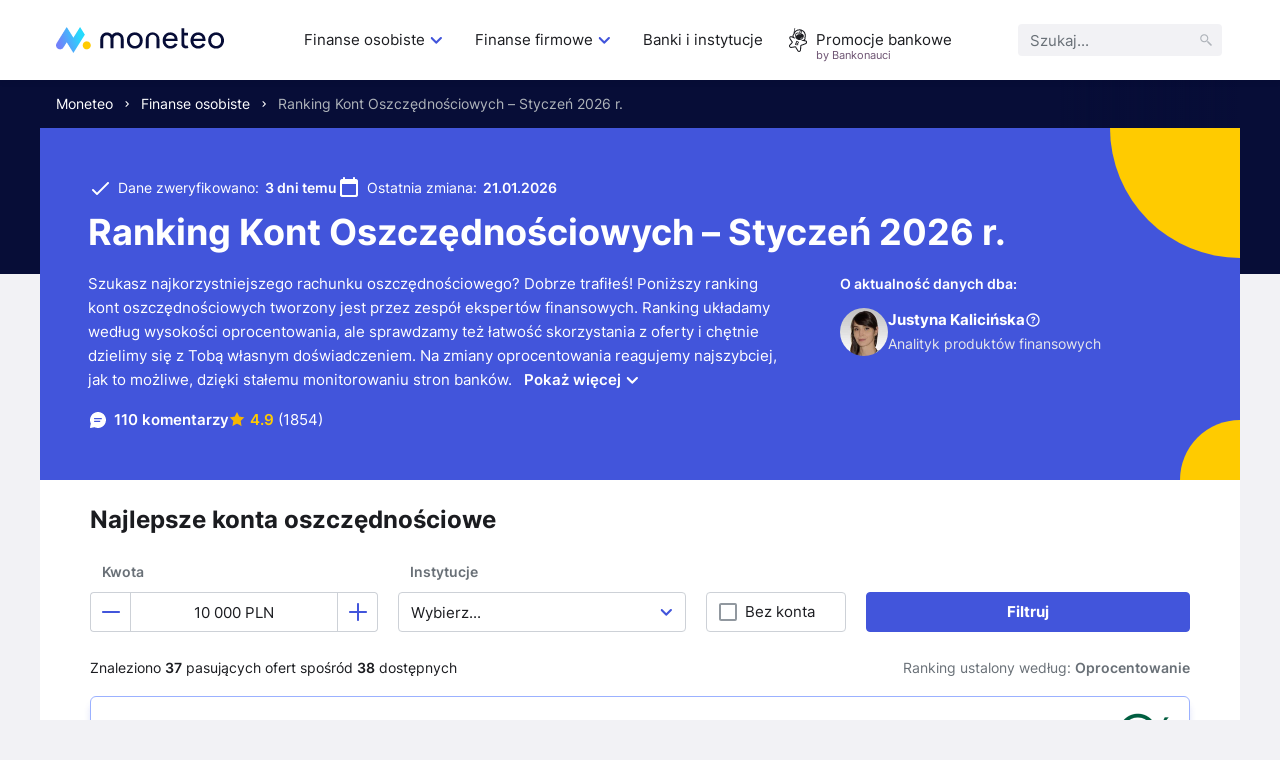

--- FILE ---
content_type: text/html; charset=UTF-8
request_url: https://moneteo.com/rankingi/konta-oszczednosciowe
body_size: 53181
content:
<!DOCTYPE html>
<html lang="pl">
<head>
    <meta charset="utf-8">
    <meta name="viewport" content="width=device-width, initial-scale=1.0">

    <title>Ranking Kont Oszczędnościowych (🥇 7%) – Styczeń 2026 | Moneteo</title>
    <meta name="description" content="✓ Niezależny ranking kont oszczędnościowych ✓ Oprocentowanie rachunków ze wszystkich banków w Polsce ✓ Najlepsze konta oszczędnościowe na styczeń 2026 r.">
        <meta name="author" content="Justyna Kalicińska">
    <meta name="robots" content="index, follow">    <link rel="canonical" href="https://moneteo.com/rankingi/konta-oszczednosciowe">
        
<link rel="icon" type="image/png" sizes="32x32" href="https://moneteo.com/build/images/favicons/moneteo/favicon-32x32.b274c92c.png?v=moneteo">
<link rel="icon" type="image/png" sizes="16x16" href="https://moneteo.com/build/images/favicons/moneteo/favicon-16x16.9c831205.png?v=moneteo">
<link rel="apple-touch-icon" sizes="180x180" href="https://moneteo.com/build/images/favicons/moneteo/apple-touch-icon.9d562c0d.png?v=moneteo">
                <link rel="stylesheet" href="/build/197.c26ae7dd.css">
            <link rel="stylesheet" href="/build/201.7e4680d2.css">
    
    <link rel="preload" as="font" type="font/woff2" crossorigin href="/build/fonts/inter-v3-latin-ext_latin-regular.2c4bb91e.woff2">
    <link rel="preload" as="font" type="font/woff2" crossorigin href="/build/fonts/inter-v3-latin-ext_latin-600.d49092b3.woff2">
    <link rel="preload" as="font" type="font/woff2" crossorigin href="/build/fonts/inter-v3-latin-ext_latin-700.9af0daf8.woff2">
    
    
    <!-- Google Tag Manager -->
<script>(function(w,d,s,l,i){w[l]=w[l]||[];w[l].push({'gtm.start':
            new Date().getTime(),event:'gtm.js'});var f=d.getElementsByTagName(s)[0],
        j=d.createElement(s),dl=l!='dataLayer'?'&l='+l:'';j.async=true;j.src=
        'https://www.googletagmanager.com/gtm.js?id='+i+dl;f.parentNode.insertBefore(j,f);
    })(window,document,'script','dataLayer','GTM-PB42ZFPS');</script>
<!-- End Google Tag Manager -->
    
    
    <meta property="og:title" content="Ranking Kont Oszczędnościowych (🥇 7%) – Styczeń 2026 | Moneteo">
    <meta property="og:description" content="✓ Niezależny ranking kont oszczędnościowych ✓ Oprocentowanie rachunków ze wszystkich banków w Polsce ✓ Najlepsze konta oszczędnościowe na styczeń 2026 r.">
    <meta property="og:site_name" content="Moneteo">
    <meta property="og:type" content="website">
    <meta property="og:locale" content="pl_PL">
    <meta property="og:image" content="https://moneteo.com/image/2023-07/ranking-konta-oszczednosciowe.png">
    <meta property="og:url" content="https://moneteo.com/rankingi/konta-oszczednosciowe">

    <meta name="format-detection" content="telephone=no">
    <meta name="chrome" content="nointentdetection">

                <script src="/build/runtime.d05bddad.js" defer></script>
            <script src="/build/543.a9748d90.js" defer></script>
            <script src="/build/965.a0ecc1d7.js" defer></script>
            <script src="/build/514.15d50629.js" defer></script>
            <script src="/build/574.6e9b7343.js" defer></script>
            <script src="/build/71.326df5d2.js" defer></script>
            <script src="/build/793.b591b674.js" defer></script>
            <script src="/build/175.bce8a37e.js" defer></script>
            <script src="/build/564.1b5e64e4.js" defer></script>
            <script src="/build/782.b93499b1.js" defer></script>
            <script src="/build/626.6c9b9695.js" defer></script>
            <script src="/build/34.011b87de.js" defer></script>
            <script src="/build/201.ce73f371.js" defer></script>
            <script src="/build/ranking.be7a4cc2.js" defer></script>
    </head>
<body>
        
        
        
        
        <!-- Google Tag Manager (noscript) -->
<noscript><iframe src="https://www.googletagmanager.com/ns.html?id=GTM-PB42ZFPS"
                  height="0" width="0" style="display:none;visibility:hidden"></iframe></noscript>
<!-- End Google Tag Manager (noscript) -->    <div class="p-relative">
        
<header>
    <div class="header__container">
        <div class="header__logo-container">
            <a href="https://moneteo.com/">
                <img src="https://moneteo.com/images/logo/moneteo-logo.svg" alt="Moneteo" width="168" height="26">
            </a>

            <div>
                <button id="hamburger" class="header__hamburger" aria-label="Menu" aria-expanded="false" aria-controls="main-navigation">
                    <span id="header__hamburger-icon">
                        <span></span>
                        <span></span>
                        <span></span>
                        <span></span>
                    </span>
                </button>
            </div>
        </div>

        <nav id="main-navigation" class="header__nav" aria-label="mainNavigation">
            <div class="header__menu-container">
                <ul class="header__menu">
                                                                        <li class="header__level-1">
                                                                    <button type="button" class="header__level-1-link" aria-expanded="false" aria-haspopup="menu">Finanse osobiste        
                                            <svg class="icon icon--accordion-arrow" width="24" height="24" aria-hidden="true">
            <use href="#icon-accordion-arrow"></use>
        </svg>
    </button>
                                    <div class="header__level-2">
                                        <div class="header__close-menu">
                                                    
                                            <svg class="icon icon--close-cross" width="16" height="16" aria-hidden="true">
            <use href="#icon-close-cross"></use>
        </svg>
    
                                        </div>
                                        <ul class="header__level-2-list">
                                            <li class="header__level-2-header"><a href="https://moneteo.com/konteksty/finanse-osobiste" class="header__link">Finanse osobiste</a></li>
                                                                                            <li class="header__level-2-item">
                                                    <button type="button" class="header__level-2-link" aria-expanded="false" aria-haspopup="menu">
                                                        Konta
                                                    </button>
                                                                                                            <div class="header__level-3">
                                                            <ul class="header__level-3-list">
                                                                                                                                    <li>
                                                                                                                                                    <img src="https://moneteo.com/image/ikony/konta-osobiste.svg" alt="" width="40" height="40" loading="lazy">
                                                                        
                                                                        <a href="https://moneteo.com/rankingi/konta-osobiste" class="header__link">
                                                                            Ranking kont osobistych
                                                                        </a>
                                                                    </li>
                                                                                                                                    <li>
                                                                                                                                                    <img src="https://moneteo.com/image/ikony/konta-dla-dzieci.svg" alt="" width="40" height="40" loading="lazy">
                                                                        
                                                                        <a href="https://moneteo.com/rankingi/konta-dla-dzieci" class="header__link">
                                                                            Ranking kont dla dzieci
                                                                        </a>
                                                                    </li>
                                                                                                                                    <li>
                                                                                                                                                    <img src="https://moneteo.com/image/ikony/konta-mlodziezowe.svg" alt="" width="40" height="40" loading="lazy">
                                                                        
                                                                        <a href="https://moneteo.com/rankingi/konta-mlodziezowe" class="header__link">
                                                                            Ranking kont młodzieżowych
                                                                        </a>
                                                                    </li>
                                                                                                                                    <li>
                                                                                                                                                    <img src="https://moneteo.com/image/ikony/konta-dla-seniorow.svg" alt="" width="40" height="40" loading="lazy">
                                                                        
                                                                        <a href="https://moneteo.com/rankingi/konta-dla-seniora" class="header__link">
                                                                            Ranking kont dla seniorów
                                                                        </a>
                                                                    </li>
                                                                                                                                    <li>
                                                                                                                                                    <img src="https://moneteo.com/image/ikony/darmowe-konta-osobiste.svg" alt="" width="40" height="40" loading="lazy">
                                                                        
                                                                        <a href="https://moneteo.com/rankingi/darmowe-konta-bankowe" class="header__link">
                                                                            Ranking darmowych kont bankowych
                                                                        </a>
                                                                    </li>
                                                                                                                                    <li>
                                                                                                                                                    <img src="https://moneteo.com/image/ikony/konta-z-premia.svg" alt="" width="40" height="40" loading="lazy">
                                                                        
                                                                        <a href="https://moneteo.com/rankingi/konta-osobiste-z-premia" class="header__link">
                                                                            Ranking kont osobistych z premią
                                                                        </a>
                                                                    </li>
                                                                
                                                                                                                                    <li class="header__level-3-see-all-button-container">
                                                                                
    <div class="header__level-3-see-all-button">
                    <a href="https://moneteo.com/konteksty/finanse-osobiste#konta" class="button__anchor">
                <div class="button button--secondary button--small">
                    <span>Zobacz wszystkie</span>
                                    </div>
            </a>
            </div>

                                                                    </li>
                                                                                                                            </ul>

                                                                                                                            <ul class="header__separator">
                                                                    <li><span>Polecane poradniki</span></li>
                                                                                                                                                                                                                        <li>
                                                                                <a href="https://moneteo.com/narzedzia/kiedy-dojdzie-przelew" class="header__link">
                                                                                    Kiedy dojdzie przelew
                                                                                </a>
                                                                            </li>
                                                                                                                                                                                                                                                                                                <li>
                                                                                <a href="https://moneteo.com/narzedzia/jaki-to-bank" class="header__link">
                                                                                    Bank po numerze konta
                                                                                </a>
                                                                            </li>
                                                                                                                                                                                                                                                                                                <li>
                                                                                <a href="https://moneteo.com/artykuly/zasady-bezpiecznego-korzystania-z-konta-bankowego" class="header__link">
                                                                                    Bezpieczne korzystanie z konta
                                                                                </a>
                                                                            </li>
                                                                                                                                                                                                                                                                                                <li>
                                                                                <a href="https://moneteo.com/artykuly/budowa-karty-platniczej" class="header__link">
                                                                                    Budowa karty płatniczej
                                                                                </a>
                                                                            </li>
                                                                                                                                                                                                            </ul>
                                                                                                                    </div>
                                                                                                    </li>
                                                                                            <li class="header__level-2-item">
                                                    <button type="button" class="header__level-2-link" aria-expanded="false" aria-haspopup="menu">
                                                        Oszczędności
                                                    </button>
                                                                                                            <div class="header__level-3">
                                                            <ul class="header__level-3-list">
                                                                                                                                    <li>
                                                                                                                                                    <img src="https://moneteo.com/image/ikony/lokaty-bankowe.svg" alt="" width="40" height="40" loading="lazy">
                                                                        
                                                                        <a href="https://moneteo.com/rankingi/lokaty-bankowe" class="header__link">
                                                                            Ranking lokat bankowych
                                                                        </a>
                                                                    </li>
                                                                                                                                    <li>
                                                                                                                                                    <img src="https://moneteo.com/image/ikony/konta-oszczednosciowe.svg" alt="" width="40" height="40" loading="lazy">
                                                                        
                                                                        <a href="https://moneteo.com/rankingi/konta-oszczednosciowe" class="header__link">
                                                                            Ranking kont oszczędnościowych
                                                                        </a>
                                                                    </li>
                                                                                                                                    <li>
                                                                                                                                                    <img src="https://moneteo.com/image/ikony/lokaty-dla-dzieci.svg" alt="" width="40" height="40" loading="lazy">
                                                                        
                                                                        <a href="https://moneteo.com/rankingi/lokaty-dla-dzieci" class="header__link">
                                                                            Ranking lokat dla dzieci
                                                                        </a>
                                                                    </li>
                                                                                                                                    <li>
                                                                                                                                                    <img src="https://moneteo.com/image/ikony/lokaty-dla-dzieci.svg" alt="" width="40" height="40" loading="lazy">
                                                                        
                                                                        <a href="https://moneteo.com/rankingi/konta-oszczednosciowe-dla-dzieci-i-mlodziezy" class="header__link">
                                                                            Ranking kont oszczędnościowych dla dzieci
                                                                        </a>
                                                                    </li>
                                                                                                                                    <li>
                                                                                                                                                    <img src="https://moneteo.com/image/ikony/auto-oszczedzanie.svg" alt="" width="40" height="40" loading="lazy">
                                                                        
                                                                        <a href="https://moneteo.com/rankingi/programy-automatycznego-oszczedzania" class="header__link">
                                                                            Ranking programów auto-oszczędzania
                                                                        </a>
                                                                    </li>
                                                                                                                                    <li>
                                                                                                                                                    <img src="https://moneteo.com/image/ikony/konta-ike-ikze.svg" alt="" width="40" height="40" loading="lazy">
                                                                        
                                                                        <a href="https://moneteo.com/rankingi/ike-ikze" class="header__link">
                                                                            Ranking IKE/IKZE
                                                                        </a>
                                                                    </li>
                                                                
                                                                                                                            </ul>

                                                                                                                            <ul class="header__separator">
                                                                    <li><span>Polecane poradniki</span></li>
                                                                                                                                                                                                                        <li>
                                                                                <a href="https://moneteo.com/narzedzia/kalkulator-lokat" class="header__link">
                                                                                    Kalkulator lokat bankowych
                                                                                </a>
                                                                            </li>
                                                                                                                                                                                                                                                                                                <li>
                                                                                <a href="https://moneteo.com/artykuly/obligacje-skarbowe-co-to-gdzie-kupic" class="header__link">
                                                                                    Obligacje skarbowe
                                                                                </a>
                                                                            </li>
                                                                                                                                                                                                            </ul>
                                                                                                                    </div>
                                                                                                    </li>
                                                                                            <li class="header__level-2-item">
                                                    <button type="button" class="header__level-2-link" aria-expanded="false" aria-haspopup="menu">
                                                        Kredyty
                                                    </button>
                                                                                                            <div class="header__level-3">
                                                            <ul class="header__level-3-list">
                                                                                                                                    <li>
                                                                                                                                                    <img src="https://moneteo.com/image/ikony/karty-kredytowe.svg" alt="" width="40" height="40" loading="lazy">
                                                                        
                                                                        <a href="https://moneteo.com/rankingi/karty-kredytowe" class="header__link">
                                                                            Ranking kart kredytowych
                                                                        </a>
                                                                    </li>
                                                                                                                                    <li>
                                                                                                                                                    <img src="https://moneteo.com/image/ikony/chwilowki.svg" alt="" width="40" height="40" loading="lazy">
                                                                        
                                                                        <a href="https://moneteo.com/rankingi/chwilowki" class="header__link">
                                                                            Ranking chwilówek
                                                                        </a>
                                                                    </li>
                                                                                                                                    <li>
                                                                                                                                                    <img src="https://moneteo.com/image/ikony/pozyczki-na-raty.svg" alt="" width="40" height="40" loading="lazy">
                                                                        
                                                                        <a href="https://moneteo.com/rankingi/pozyczki-na-raty" class="header__link">
                                                                            Ranking pożyczek na raty
                                                                        </a>
                                                                    </li>
                                                                                                                                    <li>
                                                                                                                                                    <img src="https://moneteo.com/image/ikony/kredyty-gotowkowe.svg" alt="" width="40" height="40" loading="lazy">
                                                                        
                                                                        <a href="https://moneteo.com/rankingi/kredyty-gotowkowe" class="header__link">
                                                                            Ranking kredytów gotówkowych
                                                                        </a>
                                                                    </li>
                                                                                                                                    <li>
                                                                                                                                                    <img src="https://moneteo.com/image/ikony/kredyty-hipoteczne.svg" alt="" width="40" height="40" loading="lazy">
                                                                        
                                                                        <a href="https://moneteo.com/rankingi/kredyty-hipoteczne" class="header__link">
                                                                            Ranking kredytów hipotecznych
                                                                        </a>
                                                                    </li>
                                                                                                                                    <li>
                                                                                                                                                    <img src="https://moneteo.com/image/ikony/kredyty-konsolidacyjne.svg" alt="" width="40" height="40" loading="lazy">
                                                                        
                                                                        <a href="https://moneteo.com/rankingi/kredyty-konsolidacyjne" class="header__link">
                                                                            Ranking kredytów konsolidacyjnych
                                                                        </a>
                                                                    </li>
                                                                
                                                                                                                                    <li class="header__level-3-see-all-button-container">
                                                                                
    <div class="header__level-3-see-all-button">
                    <a href="https://moneteo.com/konteksty/finanse-osobiste#kredyty-i-pozyczki" class="button__anchor">
                <div class="button button--secondary button--small">
                    <span>Zobacz wszystkie</span>
                                    </div>
            </a>
            </div>

                                                                    </li>
                                                                                                                            </ul>

                                                                                                                            <ul class="header__separator">
                                                                    <li><span>Polecane poradniki</span></li>
                                                                                                                                                                                                                        <li>
                                                                                <a href="https://moneteo.com/narzedzia/kalkulator-kredytow-gotowkowych" class="header__link">
                                                                                    Kalkulator kredytów gotówkowych
                                                                                </a>
                                                                            </li>
                                                                                                                                                                                                                                                                                                <li>
                                                                                <a href="https://moneteo.com/artykuly/jak-odstapic-od-umowy-kredytu" class="header__link">
                                                                                    Jak odstąpić od umowy kredytu?
                                                                                </a>
                                                                            </li>
                                                                                                                                                                                                            </ul>
                                                                                                                    </div>
                                                                                                    </li>
                                                                                            <li class="header__level-2-item">
                                                    <button type="button" class="header__level-2-link" aria-expanded="false" aria-haspopup="menu">
                                                        Inwestycje
                                                    </button>
                                                                                                            <div class="header__level-3">
                                                            <ul class="header__level-3-list">
                                                                                                                                    <li>
                                                                                                                                                    <img src="https://moneteo.com/image/ikony/konta-maklerskie.svg" alt="" width="40" height="40" loading="lazy">
                                                                        
                                                                        <a href="https://moneteo.com/rankingi/konta-maklerskie" class="header__link">
                                                                            Ranking kont maklerskich
                                                                        </a>
                                                                    </li>
                                                                                                                                    <li>
                                                                                                                                                    <img src="https://moneteo.com/image/ikony/gieldy-kryptowalut.svg" alt="" width="40" height="40" loading="lazy">
                                                                        
                                                                        <a href="https://moneteo.com/rankingi/gieldy-kryptowalut" class="header__link">
                                                                            Ranking giełd kryptowalut
                                                                        </a>
                                                                    </li>
                                                                                                                                    <li>
                                                                                                                                                    <img src="https://moneteo.com/image/ikony/kantory-kryptowalut.svg" alt="" width="40" height="40" loading="lazy">
                                                                        
                                                                        <a href="https://moneteo.com/rankingi/kantory-kryptowalut" class="header__link">
                                                                            Ranking kantorów kryptowalut
                                                                        </a>
                                                                    </li>
                                                                                                                                    <li>
                                                                                                                                                    <img src="https://moneteo.com/image/ikony/konta-forex.svg" alt="" width="40" height="40" loading="lazy">
                                                                        
                                                                        <a href="https://moneteo.com/rankingi/brokerzy-forex" class="header__link">
                                                                            Ranking brokerów forex
                                                                        </a>
                                                                    </li>
                                                                                                                                    <li>
                                                                                                                                                    <img src="https://moneteo.com/image/ikony/lokaty-dla-firm.svg" alt="" width="40" height="40" loading="lazy">
                                                                        
                                                                        <a href="https://moneteo.com/rankingi/gdzie-kupic-zloto-inwestycyjne" class="header__link">
                                                                            Ranking miejsc, gdzie kupić złoto inwestycyjne
                                                                        </a>
                                                                    </li>
                                                                
                                                                                                                            </ul>

                                                                                                                            <ul class="header__separator">
                                                                    <li><span>Polecane poradniki</span></li>
                                                                                                                                                                                                                        <li>
                                                                                <a href="https://moneteo.com/artykuly/bezpieczne-inwestycje" class="header__link">
                                                                                    Bezpieczne inwestycje
                                                                                </a>
                                                                            </li>
                                                                                                                                                                                                                                                                                                <li>
                                                                                <a href="https://moneteo.com/artykuly/co-to-jest-gielda-papierow-wartosciowych" class="header__link">
                                                                                    Giełda Papierów Wartościowych
                                                                                </a>
                                                                            </li>
                                                                                                                                                                                                                                                                                                <li>
                                                                                <a href="https://moneteo.com/artykuly/co-to-sa-akcje-i-jak-w-nie-inwestowac" class="header__link">
                                                                                    Co to są akcje i jak w nie inwestować?
                                                                                </a>
                                                                            </li>
                                                                                                                                                                                                                                                                                                <li>
                                                                                <a href="https://moneteo.com/artykuly/etf-co-to-jest-i-jak-w-nie-inwestowac" class="header__link">
                                                                                    Czym są ETFy?
                                                                                </a>
                                                                            </li>
                                                                                                                                                                                                                                                                                                <li>
                                                                                <a href="https://moneteo.com/artykuly/kryptowaluty-czym-sa-jak-dzialaja" class="header__link">
                                                                                    Kryptowaluty - czym są i jak działają?
                                                                                </a>
                                                                            </li>
                                                                                                                                                                                                                                                                                                <li>
                                                                                <a href="https://moneteo.com/artykuly/kryptowaluty-jak-zaczac-inwestowac" class="header__link">
                                                                                    Kryptowaluty - jak zacząć inwestować?
                                                                                </a>
                                                                            </li>
                                                                                                                                                                                                            </ul>
                                                                                                                    </div>
                                                                                                    </li>
                                                                                            <li class="header__level-2-item">
                                                    <button type="button" class="header__level-2-link" aria-expanded="false" aria-haspopup="menu">
                                                        Waluty
                                                    </button>
                                                                                                            <div class="header__level-3">
                                                            <ul class="header__level-3-list">
                                                                                                                                    <li>
                                                                                                                                                    <img src="https://moneteo.com/image/ikony/konta-walutowe.svg" alt="" width="40" height="40" loading="lazy">
                                                                        
                                                                        <a href="https://moneteo.com/rankingi/konta-walutowe" class="header__link">
                                                                            Ranking kont walutowych
                                                                        </a>
                                                                    </li>
                                                                                                                                    <li>
                                                                                                                                                    <img src="https://moneteo.com/image/ikony/kantory-internetowe.svg" alt="" width="40" height="40" loading="lazy">
                                                                        
                                                                        <a href="https://moneteo.com/rankingi/kantory-internetowe" class="header__link">
                                                                            Ranking kantorów internetowych
                                                                        </a>
                                                                    </li>
                                                                                                                                    <li>
                                                                                                                                                    <img src="https://moneteo.com/image/ikony/lokaty-walutowe.svg" alt="" width="40" height="40" loading="lazy">
                                                                        
                                                                        <a href="https://moneteo.com/rankingi/lokaty-walutowe" class="header__link">
                                                                            Ranking lokat walutowych
                                                                        </a>
                                                                    </li>
                                                                                                                                    <li>
                                                                                                                                                    <img src="https://moneteo.com/image/ikony/karty-do-platnosci-za-granica.svg" alt="" width="40" height="40" loading="lazy">
                                                                        
                                                                        <a href="https://moneteo.com/rankingi/karty-do-platnosci-za-granica" class="header__link">
                                                                            Ranking kart do płatności za granicą
                                                                        </a>
                                                                    </li>
                                                                
                                                                                                                            </ul>

                                                                                                                            <ul class="header__separator">
                                                                    <li><span>Polecane poradniki</span></li>
                                                                                                                                                                                                                        <li>
                                                                                <a href="https://moneteo.com/artykuly/czy-warto-kupic-dolary-i-euro" class="header__link">
                                                                                    Czy warto kupić dolary i euro?
                                                                                </a>
                                                                            </li>
                                                                                                                                                                                                                                                                                                <li>
                                                                                <a href="https://moneteo.com/artykuly/inwestowanie-w-waluty" class="header__link">
                                                                                    W jakie waluty inwestować?
                                                                                </a>
                                                                            </li>
                                                                                                                                                                                                            </ul>
                                                                                                                    </div>
                                                                                                    </li>
                                                                                            <li class="header__level-2-item">
                                                    <button type="button" class="header__level-2-link" aria-expanded="false" aria-haspopup="menu">
                                                        Inne
                                                    </button>
                                                                                                            <div class="header__level-3">
                                                            <ul class="header__level-3-list">
                                                                                                                                    <li>
                                                                                                                                                    <img src="https://moneteo.com/image/ikony/aplikacje-bankowe.svg" alt="" width="40" height="40" loading="lazy">
                                                                        
                                                                        <a href="https://moneteo.com/rankingi/aplikacje-bankowe" class="header__link">
                                                                            Ranking aplikacji bankowych
                                                                        </a>
                                                                    </li>
                                                                                                                                    <li>
                                                                                                                                                    <img src="https://moneteo.com/image/ikony/fintechy-banki-mobilne.svg" alt="" width="40" height="40" loading="lazy">
                                                                        
                                                                        <a href="https://moneteo.com/rankingi/fintechy-banki-mobilne" class="header__link">
                                                                            Ranking fintechów i banków mobilnych
                                                                        </a>
                                                                    </li>
                                                                
                                                                                                                            </ul>

                                                                                                                            <ul class="header__separator">
                                                                    <li><span>Polecane poradniki</span></li>
                                                                                                                                                                                                                        <li>
                                                                                <a href="https://moneteo.com/artykuly/bezpieczenstwo-bankowosci-mobilnej" class="header__link">
                                                                                    Bezpieczeństwo bankowości mobilnej
                                                                                </a>
                                                                            </li>
                                                                                                                                                                                                            </ul>
                                                                                                                    </div>
                                                                                                    </li>
                                                                                    </ul>
                                    </div>
                                                            </li>
                                                                                                <li class="header__level-1">
                                                                    <button type="button" class="header__level-1-link" aria-expanded="false" aria-haspopup="menu">Finanse firmowe        
                                            <svg class="icon icon--accordion-arrow" width="24" height="24" aria-hidden="true">
            <use href="#icon-accordion-arrow"></use>
        </svg>
    </button>
                                    <div class="header__level-2">
                                        <div class="header__close-menu">
                                                    
                                            <svg class="icon icon--close-cross" width="16" height="16" aria-hidden="true">
            <use href="#icon-close-cross"></use>
        </svg>
    
                                        </div>
                                        <ul class="header__level-2-list">
                                            <li class="header__level-2-header"><a href="https://moneteo.com/konteksty/finanse-firmowe" class="header__link">Finanse firmowe</a></li>
                                                                                            <li class="header__level-2-item">
                                                    <button type="button" class="header__level-2-link" aria-expanded="false" aria-haspopup="menu">
                                                        Konta
                                                    </button>
                                                                                                            <div class="header__level-3">
                                                            <ul class="header__level-3-list">
                                                                                                                                    <li>
                                                                                                                                                    <img src="https://moneteo.com/image/ikony/konta-firmowe.svg" alt="" width="40" height="40" loading="lazy">
                                                                        
                                                                        <a href="https://moneteo.com/rankingi/konta-firmowe" class="header__link">
                                                                            Ranking kont firmowych
                                                                        </a>
                                                                    </li>
                                                                                                                                    <li>
                                                                                                                                                    <img src="https://moneteo.com/image/ikony/konta-dla-spolek.svg" alt="" width="40" height="40" loading="lazy">
                                                                        
                                                                        <a href="https://moneteo.com/rankingi/konta-dla-spolek" class="header__link">
                                                                            Ranking kont dla spółek
                                                                        </a>
                                                                    </li>
                                                                                                                                    <li>
                                                                                                                                                    <img src="https://moneteo.com/image/ikony/konta-dla-wspolnoty-mieszkaniowej.svg" alt="" width="40" height="40" loading="lazy">
                                                                        
                                                                        <a href="https://moneteo.com/rankingi/konta-dla-wspolnoty-mieszkaniowej" class="header__link">
                                                                            Ranking kont dla wspólnoty mieszkaniowej
                                                                        </a>
                                                                    </li>
                                                                
                                                                                                                            </ul>

                                                                                                                            <ul class="header__separator">
                                                                    <li><span>Polecane poradniki</span></li>
                                                                                                                                                                                                                        <li>
                                                                                <a href="https://moneteo.com/artykuly/gdzie-zglosic-zmiane-konta-firmowego" class="header__link">
                                                                                    Gdzie zgłosić zmianę konta firmowego?
                                                                                </a>
                                                                            </li>
                                                                                                                                                                                                                                                                                                <li>
                                                                                <a href="https://moneteo.com/artykuly/jak-zalozyc-firme-przez-internet" class="header__link">
                                                                                    Jak założyć firmę przez internet?
                                                                                </a>
                                                                            </li>
                                                                                                                                                                                                            </ul>
                                                                                                                    </div>
                                                                                                    </li>
                                                                                            <li class="header__level-2-item">
                                                    <button type="button" class="header__level-2-link" aria-expanded="false" aria-haspopup="menu">
                                                        Oszczędności
                                                    </button>
                                                                                                            <div class="header__level-3">
                                                            <ul class="header__level-3-list">
                                                                                                                                    <li>
                                                                                                                                                    <img src="https://moneteo.com/image/ikony/firmowe-konta-oszczednosciowe.svg" alt="" width="40" height="40" loading="lazy">
                                                                        
                                                                        <a href="https://moneteo.com/rankingi/firmowe-konta-oszczednosciowe" class="header__link">
                                                                            Ranking firmowych kont oszczędnościowych
                                                                        </a>
                                                                    </li>
                                                                                                                                    <li>
                                                                                                                                                    <img src="https://moneteo.com/image/ikony/lokaty-dla-firm.svg" alt="" width="40" height="40" loading="lazy">
                                                                        
                                                                        <a href="https://moneteo.com/rankingi/lokaty-dla-firm" class="header__link">
                                                                            Ranking lokat dla firm
                                                                        </a>
                                                                    </li>
                                                                
                                                                                                                            </ul>

                                                                                                                    </div>
                                                                                                    </li>
                                                                                            <li class="header__level-2-item">
                                                    <button type="button" class="header__level-2-link" aria-expanded="false" aria-haspopup="menu">
                                                        Waluty
                                                    </button>
                                                                                                            <div class="header__level-3">
                                                            <ul class="header__level-3-list">
                                                                                                                                    <li>
                                                                                                                                                    <img src="https://moneteo.com/image/ikony/kantory-dla-firm.svg" alt="" width="40" height="40" loading="lazy">
                                                                        
                                                                        <a href="https://moneteo.com/rankingi/kantory-dla-firm" class="header__link">
                                                                            Ranking kantorów dla firm
                                                                        </a>
                                                                    </li>
                                                                                                                                    <li>
                                                                                                                                                    <img src="https://moneteo.com/image/ikony/konta-walutowe.svg" alt="" width="40" height="40" loading="lazy">
                                                                        
                                                                        <a href="https://moneteo.com/rankingi/konta-firmowe-walutowe" class="header__link">
                                                                            Ranking kont walutowych dla firm
                                                                        </a>
                                                                    </li>
                                                                
                                                                                                                            </ul>

                                                                                                                    </div>
                                                                                                    </li>
                                                                                            <li class="header__level-2-item">
                                                    <button type="button" class="header__level-2-link" aria-expanded="false" aria-haspopup="menu">
                                                        Finansowanie
                                                    </button>
                                                                                                            <div class="header__level-3">
                                                            <ul class="header__level-3-list">
                                                                                                                                    <li>
                                                                                                                                                    <img src="https://moneteo.com/image/ikony/karty-kredytowe-dla-firm.svg" alt="" width="40" height="40" loading="lazy">
                                                                        
                                                                        <a href="https://moneteo.com/rankingi/karty-kredytowe-dla-firm" class="header__link">
                                                                            Ranking kart kredytowych dla firm
                                                                        </a>
                                                                    </li>
                                                                                                                                    <li>
                                                                                                                                                    <img src="https://moneteo.com/image/ikony/kredyty-gotowkowe.svg" alt="" width="40" height="40" loading="lazy">
                                                                        
                                                                        <a href="https://moneteo.com/rankingi/kredyty-firmowe" class="header__link">
                                                                            Ranking kredytów firmowych
                                                                        </a>
                                                                    </li>
                                                                                                                                    <li>
                                                                                                                                                    <img src="https://moneteo.com/image/ikony/pozyczki-dla-firm.svg" alt="" width="40" height="40" loading="lazy">
                                                                        
                                                                        <a href="https://moneteo.com/rankingi/pozyczki-dla-firm" class="header__link">
                                                                            Ranking pożyczek dla firm
                                                                        </a>
                                                                    </li>
                                                                                                                                    <li>
                                                                                                                                                    <img src="https://moneteo.com/image/ikony/leasing-samochodowy.svg" alt="" width="40" height="40" loading="lazy">
                                                                        
                                                                        <a href="https://moneteo.com/rankingi/leasingi-samochodowe" class="header__link">
                                                                            Ranking leasingów samochodowych
                                                                        </a>
                                                                    </li>
                                                                                                                                    <li>
                                                                                                                                                    <img src="https://moneteo.com/image/ikony/kredyt-samochodowy.svg" alt="" width="40" height="40" loading="lazy">
                                                                        
                                                                        <a href="https://moneteo.com/rankingi/kredyty-na-samochod" class="header__link">
                                                                            Ranking kredytów na samochód
                                                                        </a>
                                                                    </li>
                                                                                                                                    <li>
                                                                                                                                                    <img src="https://moneteo.com/image/ikony/wynajem-dlugoterminowy-samochodow.svg" alt="" width="40" height="40" loading="lazy">
                                                                        
                                                                        <a href="https://moneteo.com/rankingi/wynajem-dlugoterminowy-samochodow" class="header__link">
                                                                            Ranking firm wynajmu długoterminowego samochodów
                                                                        </a>
                                                                    </li>
                                                                
                                                                                                                            </ul>

                                                                                                                            <ul class="header__separator">
                                                                    <li><span>Polecane poradniki</span></li>
                                                                                                                                                                                                                        <li>
                                                                                <a href="https://moneteo.com/artykuly/leasing-czy-wynajem-dlugoterminowy-co-wybrac" class="header__link">
                                                                                    Leasing czy wynajem długoterminowy
                                                                                </a>
                                                                            </li>
                                                                                                                                                                                                            </ul>
                                                                                                                    </div>
                                                                                                    </li>
                                                                                            <li class="header__level-2-item">
                                                    <button type="button" class="header__level-2-link" aria-expanded="false" aria-haspopup="menu">
                                                        Faktoring
                                                    </button>
                                                                                                            <div class="header__level-3">
                                                            <ul class="header__level-3-list">
                                                                                                                                    <li>
                                                                                                                                                    <img src="https://moneteo.com/image/ikony/firmy-faktoringowe.svg" alt="" width="40" height="40" loading="lazy">
                                                                        
                                                                        <a href="https://moneteo.com/rankingi/firmy-faktoringowe" class="header__link">
                                                                            Ranking firm faktoringowych
                                                                        </a>
                                                                    </li>
                                                                                                                                    <li>
                                                                                                                                                    <img src="https://moneteo.com/image/ikony/finansowanie-faktur.svg" alt="" width="40" height="40" loading="lazy">
                                                                        
                                                                        <a href="https://moneteo.com/rankingi/finansowanie-faktur-faktoring-online" class="header__link">
                                                                            Finansowanie faktur
                                                                        </a>
                                                                    </li>
                                                                                                                                    <li>
                                                                                                                                                    <img src="https://moneteo.com/image/ikony/faktoring-cichy.svg" alt="" width="40" height="40" loading="lazy">
                                                                        
                                                                        <a href="https://moneteo.com/rankingi/faktoring-cichy" class="header__link">
                                                                            Ranking faktoringu cichego
                                                                        </a>
                                                                    </li>
                                                                                                                                    <li>
                                                                                                                                                    <img src="https://moneteo.com/image/ikony/faktoring-odwrotny.svg" alt="" width="40" height="40" loading="lazy">
                                                                        
                                                                        <a href="https://moneteo.com/rankingi/faktoring-odwrotny" class="header__link">
                                                                            Ranking faktoringu odwrotnego
                                                                        </a>
                                                                    </li>
                                                                
                                                                                                                            </ul>

                                                                                                                            <ul class="header__separator">
                                                                    <li><span>Polecane poradniki</span></li>
                                                                                                                                                                                                                        <li>
                                                                                <a href="https://moneteo.com/artykuly/faktoring-cichy-czym-jest-i-kiedy-z-niego-korzystac" class="header__link">
                                                                                    Faktoring cichy
                                                                                </a>
                                                                            </li>
                                                                                                                                                                                                                                                                                                <li>
                                                                                <a href="https://moneteo.com/artykuly/faktoring-jawny-czym-jest-i-kiedy-z-niego-korzystac" class="header__link">
                                                                                    Faktoring jawny
                                                                                </a>
                                                                            </li>
                                                                                                                                                                                                                                                                                                <li>
                                                                                <a href="https://moneteo.com/artykuly/faktoring-odwrocony" class="header__link">
                                                                                    Faktoring odwrotny
                                                                                </a>
                                                                            </li>
                                                                                                                                                                                                            </ul>
                                                                                                                    </div>
                                                                                                    </li>
                                                                                            <li class="header__level-2-item">
                                                    <button type="button" class="header__level-2-link" aria-expanded="false" aria-haspopup="menu">
                                                        Inne
                                                    </button>
                                                                                                            <div class="header__level-3">
                                                            <ul class="header__level-3-list">
                                                                                                                                    <li>
                                                                                                                                                    <img src="https://moneteo.com/image/ikony/terminale-platnicze.svg" alt="" width="40" height="40" loading="lazy">
                                                                        
                                                                        <a href="https://moneteo.com/rankingi/terminale-platnicze" class="header__link">
                                                                            Ranking terminali płatniczych
                                                                        </a>
                                                                    </li>
                                                                                                                                    <li>
                                                                                                                                                    <img src="https://moneteo.com/image/ikony/softpos.svg" alt="" width="40" height="40" loading="lazy">
                                                                        
                                                                        <a href="https://moneteo.com/rankingi/terminale-platnicze-w-telefonie-softpos" class="header__link">
                                                                            Ranking terminali płatniczych w telefonie (softpos)
                                                                        </a>
                                                                    </li>
                                                                                                                                    <li>
                                                                                                                                                    <img src="https://moneteo.com/image/ikony/karty-paliwowe.svg" alt="" width="40" height="40" loading="lazy">
                                                                        
                                                                        <a href="https://moneteo.com/rankingi/karty-paliwowe" class="header__link">
                                                                            Ranking kart paliwowych
                                                                        </a>
                                                                    </li>
                                                                
                                                                                                                            </ul>

                                                                                                                            <ul class="header__separator">
                                                                    <li><span>Polecane poradniki</span></li>
                                                                                                                                                                                                                        <li>
                                                                                <a href="https://moneteo.com/artykuly/program-polska-bezgotowkowa" class="header__link">
                                                                                    Wszystko o programie Polska Bezgotówkowa
                                                                                </a>
                                                                            </li>
                                                                                                                                                                                                            </ul>
                                                                                                                    </div>
                                                                                                    </li>
                                                                                    </ul>
                                    </div>
                                                            </li>
                                                                                                <li class="header__level-1">
                                                                                                            <a href="https://moneteo.com/rodzaje-instytucji/banki" class="header__no-submenu header__link">
                                            Banki i instytucje
                                        </a>
                                                                                                </li>
                                                                                                <li class="header__level-1">
                                                                                                            <div class="header__special-menu">
                                            <span class="header__special-menu-icon">        
                                            <svg class="icon icon--astronaut" width="19" height="24" aria-hidden="true">
            <use href="#icon-astronaut"></use>
        </svg>
    </span>
                                            <div class="header__special-menu-link">
                                                <a href="https://moneteo.com/bankonauci/promocje-bankowe" class="header__no-submenu header__link">
                                                    Promocje bankowe
                                                </a>
                                                <span>by Bankonauci</span>
                                            </div>
                                        </div>
                                                                                                </li>
                                                            </ul>
            </div>
        </nav>

        <div class="header__search">
            <form class="search__form">
    <label><input type="text" placeholder="Szukaj..." name="main-search" value=""></label>
    <button aria-label="Szukaj">        
                                            <svg class="icon icon--search" width="24" height="24" aria-hidden="true">
            <use href="#icon-search"></use>
        </svg>
    </button>
</form>
        </div>

        <div class="header__back">
                    
                                            <svg class="icon icon--menu-arrow" width="24" height="24" aria-hidden="true">
            <use href="#icon-menu-arrow"></use>
        </svg>
    
            <span></span>
        </div>
    </div>
</header>
        <main>
                <div class="ranking__container">
        <div class="ranking__background"></div>
        <div class="page__container">
                <nav class="breadcrumbs-wrapper hide-right" aria-label="Ścieżka nawigacji strony">
        <ul class="breadcrumbs">
                            <li>
                                            <a href="https://moneteo.com/">Moneteo</a>
                                    </li>
                            <li>
                                            <a href="https://moneteo.com/konteksty/finanse-osobiste">Finanse osobiste</a>
                                    </li>
                            <li>
                                            <strong>Ranking Kont Oszczędnościowych – Styczeń 2026 r.</strong>
                                    </li>
                    </ul>
    </nav>

            <div class="ranking ranking--with-newsletter background-white">
                <header class="ranking__header">
                    <div class="ranking__header-top-wrapper">
                        <h1 class="reverse-selection">Ranking Kont Oszczędnościowych – Styczeń 2026 r.</h1>

                        <div class="ranking__header-top">
                            <div class="ranking__header-dates">
                                <span class="article__date article__date--change reverse-selection">
                                                                                    
                    <svg fill="currentColor" xmlns="http://www.w3.org/2000/svg" viewBox="0 0 24 24" width="24" height="24"><path d="M 19.980469 5.9902344 A 1.0001 1.0001 0 0 0 19.292969 6.2929688 L 9 16.585938 L 5.7070312 13.292969 A 1.0001 1.0001 0 1 0 4.2929688 14.707031 L 8.2929688 18.707031 A 1.0001 1.0001 0 0 0 9.7070312 18.707031 L 20.707031 7.7070312 A 1.0001 1.0001 0 0 0 19.980469 5.9902344 z"/></svg>
    
                                        Dane zweryfikowano: <time datetime="2026-01-20T15:50:50+01:00">3 dni temu</time>
                                                                    </span>
                                                                    <span class="article__date article__date--change reverse-selection">
                                                
                                            <svg class="icon icon--calendar" width="24" height="24" aria-hidden="true">
            <use href="#icon-calendar"></use>
        </svg>
    
                                        Ostatnia zmiana: <time datetime="2026-01-21T09:38:00+01:00">21.01.2026</time>
                                    </span>
                                                            </div>
                        </div>
                    </div>

                    <div class="ranking__header-box ranking__header-box--reverse">
                        <div class="ranking__header-authors">
                            O aktualność danych dba:
                                                            <div class="ranking__header-author tooltip author__tooltip" data-author-tooltip-trigger="0">
                                    <a href="https://moneteo.com/redakcja/justyna-kalicinska" class="ranking__header-author-link">
                                        <div class="ranking__header-author-avatar">
                                                                                            <img
                                                    src="https://moneteo.com/image/48x48/awatary/jay-justyna-kalicinska.png"
                                                    alt="Justyna Kalicińska"
                                                    width="48"
                                                    height="48"
                                                    loading="eager"
                                                    srcset="/image/48x48/awatary/jay-justyna-kalicinska.png 48w, /image/96x96/awatary/jay-justyna-kalicinska.png 96w"
                                                    sizes="100vw"
                                                >
                                                                                    </div>

                                        <div class="ranking__header-author-info">
                                            <div class="ranking__header-author-name">Justyna Kalicińska        
                                            <svg class="icon icon--info-circle" width="20" height="20" aria-hidden="true">
            <use href="#icon-info-circle"></use>
        </svg>
    </div>
                                            <span>Analityk produktów finansowych</span>
                                        </div>
                                    </a>

                                    <div class="tooltip__background-mask"></div>
                                </div>
                                                    </div>

                        <div class="ranking__header-teaser reverse-selection">
                            <div class="ranking__header-text">
                                
                                                                                                                                                                                                                                                                                                                                                                                                                                                                                                                                                                                    
                                                                                                            <p class="ranking__header-text-inline reverse-selection">Szukasz najkorzystniejszego rachunku oszczędnościowego? Dobrze trafiłeś! Poniższy ranking kont oszczędnościowych tworzony jest przez zespół ekspertów finansowych. Ranking układamy według wysokości oprocentowania, ale sprawdzamy też łatwość skorzystania z oferty i chętnie dzielimy się z Tobą własnym doświadczeniem. Na zmiany oprocentowania reagujemy najszybciej, jak to możliwe, dzięki stałemu monitorowaniu stron banków.</p>
                                                                                                                                                                                                            
                                                                    <button type="button" class="ranking__header-show-more" aria-expanded="false" aria-controls="ranking-teaser-more">Pokaż więcej        
                                            <svg class="icon icon--accordion-arrow" width="24" height="24" aria-hidden="true">
            <use href="#icon-accordion-arrow"></use>
        </svg>
    </button>

                                    <div id="ranking-teaser-more" class="ranking__header-text-more">
                                                                                                                                                                                                                        <p class="ranking__header-text--hide reverse-selection">

Regularna obserwacja zmian w rankingu i korzystanie z czołowych w danym momencie ofert pozwolą Ci na maksymalnie efektywne zarządzanie oszczędnościami.</p>
                                                                                                                                                                                <p class="ranking__header-text--hide reverse-selection">

Moneteo jest serwisem afiliacyjnym, czyli zarabiającym na pośrednictwie między Tobą a instytucją finansową. Współpraca (lub jej brak) z instytucją finansową nie wpływa na ocenę produktu.</p>
                                                                                                                        </div>
                                
                                <a href="#ranking-more-info" class="ranking__header-see-more">Sprawdź, jak tworzymy ranking</a>
                            </div>

                            <div class="ranking__header-stats reverse-selection">
                                <div class="ranking__header-comments-score-container">
                                                                            <a href="https://moneteo.com/rankingi/konta-oszczednosciowe#comments" class="article__comments-number reverse-selection">
                                                    
                                            <svg class="icon icon--comment" width="16" height="16" aria-hidden="true">
            <use href="#icon-comment"></use>
        </svg>
    
                                            110 komentarzy
                                        </a>
                                    
                                                                            <a href="https://moneteo.com/rankingi/konta-oszczednosciowe#rate" class="ranking__header-score-container">
                                                <div class="scores__container">
                
                                            <svg class="icon icon--star" width="24" height="24" aria-hidden="true">
            <use href="#icon-star"></use>
        </svg>
    
        <div class="scores__score reverse-selection">4.9</div>
        <div class="scores__ratings reverse-selection">(1854)</div>
    </div>
                                        </a>
                                                                    </div>
                            </div>
                        </div>
                    </div>
                </header>

                <section id="ranking">
                    <div id="ranking-list" class="ranking__list">
                        <header>
                                                            <form id="filtry-rankingu" name="filtry-rankingu" method="get" action="/filtruj-ranking">
                                                                                                                        <button type="button" class="ranking__filters-button" data-show-text="Pokaż filtry" data-hide-text="Ukryj filtry">
                                                Pokaż filtry
                                                        
                                            <svg class="icon icon--filters" width="23" height="18" aria-hidden="true">
            <use href="#icon-filters"></use>
        </svg>
    
                                            </button>
                                        
                                        
<div class="ranking__filter ranking__filter--savings">
            <div class="ranking__filter-group">
            <p class="ranking__filter-header">Kwota</p>

            <div class="ranking__filter-items">
                                    

<div class="form__incremental-input">
    <button class="form__incremental-button form__incremental-button--decrease" aria-label="Zmniejsz wartość"><svg width="24" height="24" viewBox="0 0 24 24" fill="none" xmlns="http://www.w3.org/2000/svg">
    <path d="M3 12C3 11.448 3.448 11 4 11H20C20.552 11 21 11.448 21 12C21 12.552 20.552 13 20 13H4C3.448 13 3 12.552 3 12Z" fill="#4255DB"/>
</svg>
</button>
    <label>
        <input
            type="text"
            autocomplete="off"
                        maxlength="15"
            name="kwota-do"
            data-default-index="3"
            data-default-value="10000"
            data-type="incremental_input"
            data-comparison="&gt;="
            data-suffix="PLN"            data-values="{&quot;500&quot;:&quot;500 PLN&quot;,&quot;1000&quot;:&quot;1 000 PLN&quot;,&quot;5000&quot;:&quot;5 000 PLN&quot;,&quot;10000&quot;:&quot;10 000 PLN&quot;,&quot;25000&quot;:&quot;25 000 PLN&quot;,&quot;50000&quot;:&quot;50 000 PLN&quot;,&quot;100000&quot;:&quot;100 000 PLN&quot;,&quot;250000&quot;:&quot;250 000 PLN&quot;,&quot;500000&quot;:&quot;500 000 PLN&quot;}"
            data-value=""
            value=""
            placeholder="Wartość..."
        >
                    <input type="hidden" name="kwota-do" data-type="select" data-comparison="&gt;=" value="">
            </label>
    <button class="form__incremental-button form__incremental-button--increase" aria-label="Zwiększ wartość"><svg width="24" height="24" viewBox="0 0 24 24" fill="none" xmlns="http://www.w3.org/2000/svg">
    <path d="M20 11H13V4C13 3.448 12.552 3 12 3C11.448 3 11 3.448 11 4V11H4C3.448 11 3 11.448 3 12C3 12.552 3.448 13 4 13H11V20C11 20.552 11.448 21 12 21C12.552 21 13 20.552 13 20V13H20C20.552 13 21 12.552 21 12C21 11.448 20.552 11 20 11Z" fill="#4255DB"/>
</svg>
</button>
</div>
                            </div>
        </div>
            <div class="ranking__filter-group">
            <p class="ranking__filter-header">Instytucje</p>

            <div class="ranking__filter-items">
                                    
    <div class="form__banks-select dropdown-multiple" data-label-limiter="20">
        <div class="dropdown__select-container">
            <div class="dropdown__select">Wszystkie</div>
        </div>

        <div class="dropdown__list dropdown__list--banks dropdown__list--hide">
            <div class="dropdown__list-search">
                <label>
                    <input type="text" value="" name="search-list-input" class="dropdown__list-search-input" placeholder="Szukaj banku lub instytucji...">
                    <span class="dropdown__list-search-icon">        
                                            <svg class="icon icon--search" width="24" height="24" aria-hidden="true">
            <use href="#icon-search"></use>
        </svg>
    </span>
                    <span class="dropdown__list-search-clear dropdown__list-search-clear--hide">        
                                            <svg class="icon icon--close-cross" width="16" height="16" aria-hidden="true">
            <use href="#icon-close-cross"></use>
        </svg>
    </span>
                </label>
            </div>

                            <div data-value="alior-bank" data-label="Alior Bank"><span>        
                                            <svg class="icon icon--checkbox" width="14" height="10" aria-hidden="true">
            <use href="#icon-checkbox"></use>
        </svg>
    </span>Alior Bank</div>
                            <div data-value="bank-millennium" data-label="Bank Millennium"><span>        
                                            <svg class="icon icon--checkbox" width="14" height="10" aria-hidden="true">
            <use href="#icon-checkbox"></use>
        </svg>
    </span>Bank Millennium</div>
                            <div data-value="bank-pekao" data-label="Bank Pekao"><span>        
                                            <svg class="icon icon--checkbox" width="14" height="10" aria-hidden="true">
            <use href="#icon-checkbox"></use>
        </svg>
    </span>Bank Pekao</div>
                            <div data-value="bank-pocztowy" data-label="Bank Pocztowy"><span>        
                                            <svg class="icon icon--checkbox" width="14" height="10" aria-hidden="true">
            <use href="#icon-checkbox"></use>
        </svg>
    </span>Bank Pocztowy</div>
                            <div data-value="bnp-paribas" data-label="BNP Paribas Bank Polska SA"><span>        
                                            <svg class="icon icon--checkbox" width="14" height="10" aria-hidden="true">
            <use href="#icon-checkbox"></use>
        </svg>
    </span>BNP Paribas Bank Polska SA</div>
                            <div data-value="bos-bank" data-label="BOŚ Bank"><span>        
                                            <svg class="icon icon--checkbox" width="14" height="10" aria-hidden="true">
            <use href="#icon-checkbox"></use>
        </svg>
    </span>BOŚ Bank</div>
                            <div data-value="citi-handlowy" data-label="Citi Handlowy"><span>        
                                            <svg class="icon icon--checkbox" width="14" height="10" aria-hidden="true">
            <use href="#icon-checkbox"></use>
        </svg>
    </span>Citi Handlowy</div>
                            <div data-value="credit-agricole" data-label="Credit Agricole"><span>        
                                            <svg class="icon icon--checkbox" width="14" height="10" aria-hidden="true">
            <use href="#icon-checkbox"></use>
        </svg>
    </span>Credit Agricole</div>
                            <div data-value="ing-bank-slaski" data-label="ING Bank Śląski"><span>        
                                            <svg class="icon icon--checkbox" width="14" height="10" aria-hidden="true">
            <use href="#icon-checkbox"></use>
        </svg>
    </span>ING Bank Śląski</div>
                            <div data-value="mbank" data-label="mBank"><span>        
                                            <svg class="icon icon--checkbox" width="14" height="10" aria-hidden="true">
            <use href="#icon-checkbox"></use>
        </svg>
    </span>mBank</div>
                            <div data-value="nest-bank" data-label="Nest Bank"><span>        
                                            <svg class="icon icon--checkbox" width="14" height="10" aria-hidden="true">
            <use href="#icon-checkbox"></use>
        </svg>
    </span>Nest Bank</div>
                            <div data-value="pko-bp" data-label="PKO BP"><span>        
                                            <svg class="icon icon--checkbox" width="14" height="10" aria-hidden="true">
            <use href="#icon-checkbox"></use>
        </svg>
    </span>PKO BP</div>
                            <div data-value="raiffeisen-digital-bank" data-label="Raiffeisen Digital Bank"><span>        
                                            <svg class="icon icon--checkbox" width="14" height="10" aria-hidden="true">
            <use href="#icon-checkbox"></use>
        </svg>
    </span>Raiffeisen Digital Bank</div>
                            <div data-value="renault-bank" data-label="Renault Bank"><span>        
                                            <svg class="icon icon--checkbox" width="14" height="10" aria-hidden="true">
            <use href="#icon-checkbox"></use>
        </svg>
    </span>Renault Bank</div>
                            <div data-value="santander-bank-polska" data-label="Santander Bank Polska"><span>        
                                            <svg class="icon icon--checkbox" width="14" height="10" aria-hidden="true">
            <use href="#icon-checkbox"></use>
        </svg>
    </span>Santander Bank Polska</div>
                            <div data-value="santander-consumer-bank" data-label="Santander Consumer Bank"><span>        
                                            <svg class="icon icon--checkbox" width="14" height="10" aria-hidden="true">
            <use href="#icon-checkbox"></use>
        </svg>
    </span>Santander Consumer Bank</div>
                            <div data-value="toyota-bank" data-label="Toyota Bank"><span>        
                                            <svg class="icon icon--checkbox" width="14" height="10" aria-hidden="true">
            <use href="#icon-checkbox"></use>
        </svg>
    </span>Toyota Bank</div>
                            <div data-value="aion-bank" data-label="UniCredit (dawniej Aion Bank)"><span>        
                                            <svg class="icon icon--checkbox" width="14" height="10" aria-hidden="true">
            <use href="#icon-checkbox"></use>
        </svg>
    </span>UniCredit (dawniej Aion Bank)</div>
                            <div data-value="velobank" data-label="VeloBank"><span>        
                                            <svg class="icon icon--checkbox" width="14" height="10" aria-hidden="true">
            <use href="#icon-checkbox"></use>
        </svg>
    </span>VeloBank</div>
                            <div data-value="volkswagen-bank" data-label="Volkswagen Bank GmbH Sp. z o.o."><span>        
                                            <svg class="icon icon--checkbox" width="14" height="10" aria-hidden="true">
            <use href="#icon-checkbox"></use>
        </svg>
    </span>Volkswagen Bank GmbH Sp. z o.o.</div>
            
            <span class="dropdown__list-empty"></span>
        </div>

        <input type="hidden"
               name="instytucje"
               data-type="banks_select"
               data-comparison="in"
               data-values="[{&quot;id&quot;:&quot;12&quot;,&quot;slug&quot;:&quot;alior-bank&quot;,&quot;title&quot;:&quot;Alior Bank&quot;},{&quot;id&quot;:&quot;4&quot;,&quot;slug&quot;:&quot;bank-millennium&quot;,&quot;title&quot;:&quot;Bank Millennium&quot;},{&quot;id&quot;:&quot;29&quot;,&quot;slug&quot;:&quot;bank-pekao&quot;,&quot;title&quot;:&quot;Bank Pekao&quot;},{&quot;id&quot;:&quot;15&quot;,&quot;slug&quot;:&quot;bank-pocztowy&quot;,&quot;title&quot;:&quot;Bank Pocztowy&quot;},{&quot;id&quot;:&quot;22&quot;,&quot;slug&quot;:&quot;bnp-paribas&quot;,&quot;title&quot;:&quot;BNP Paribas Bank Polska SA&quot;},{&quot;id&quot;:&quot;23&quot;,&quot;slug&quot;:&quot;bos-bank&quot;,&quot;title&quot;:&quot;BO\u015a Bank&quot;},{&quot;id&quot;:&quot;24&quot;,&quot;slug&quot;:&quot;citi-handlowy&quot;,&quot;title&quot;:&quot;Citi Handlowy&quot;},{&quot;id&quot;:&quot;10&quot;,&quot;slug&quot;:&quot;credit-agricole&quot;,&quot;title&quot;:&quot;Credit Agricole&quot;},{&quot;id&quot;:&quot;1&quot;,&quot;slug&quot;:&quot;ing-bank-slaski&quot;,&quot;title&quot;:&quot;ING Bank \u015al\u0105ski&quot;},{&quot;id&quot;:&quot;2&quot;,&quot;slug&quot;:&quot;mbank&quot;,&quot;title&quot;:&quot;mBank&quot;},{&quot;id&quot;:&quot;48&quot;,&quot;slug&quot;:&quot;nest-bank&quot;,&quot;title&quot;:&quot;Nest Bank&quot;},{&quot;id&quot;:&quot;17&quot;,&quot;slug&quot;:&quot;pko-bp&quot;,&quot;title&quot;:&quot;PKO BP&quot;},{&quot;id&quot;:&quot;211&quot;,&quot;slug&quot;:&quot;raiffeisen-digital-bank&quot;,&quot;title&quot;:&quot;Raiffeisen Digital Bank&quot;},{&quot;id&quot;:&quot;246&quot;,&quot;slug&quot;:&quot;renault-bank&quot;,&quot;title&quot;:&quot;Renault Bank&quot;},{&quot;id&quot;:&quot;5&quot;,&quot;slug&quot;:&quot;santander-bank-polska&quot;,&quot;title&quot;:&quot;Santander Bank Polska&quot;},{&quot;id&quot;:&quot;49&quot;,&quot;slug&quot;:&quot;santander-consumer-bank&quot;,&quot;title&quot;:&quot;Santander Consumer Bank&quot;},{&quot;id&quot;:&quot;26&quot;,&quot;slug&quot;:&quot;toyota-bank&quot;,&quot;title&quot;:&quot;Toyota Bank&quot;},{&quot;id&quot;:&quot;131&quot;,&quot;slug&quot;:&quot;aion-bank&quot;,&quot;title&quot;:&quot;UniCredit (dawniej Aion Bank)&quot;},{&quot;id&quot;:&quot;16&quot;,&quot;slug&quot;:&quot;velobank&quot;,&quot;title&quot;:&quot;VeloBank&quot;},{&quot;id&quot;:&quot;28&quot;,&quot;slug&quot;:&quot;volkswagen-bank&quot;,&quot;title&quot;:&quot;Volkswagen Bank GmbH Sp. z o.o.&quot;}]"
               value="[{&quot;id&quot;:&quot;12&quot;,&quot;slug&quot;:&quot;alior-bank&quot;,&quot;title&quot;:&quot;Alior Bank&quot;},{&quot;id&quot;:&quot;4&quot;,&quot;slug&quot;:&quot;bank-millennium&quot;,&quot;title&quot;:&quot;Bank Millennium&quot;},{&quot;id&quot;:&quot;29&quot;,&quot;slug&quot;:&quot;bank-pekao&quot;,&quot;title&quot;:&quot;Bank Pekao&quot;},{&quot;id&quot;:&quot;15&quot;,&quot;slug&quot;:&quot;bank-pocztowy&quot;,&quot;title&quot;:&quot;Bank Pocztowy&quot;},{&quot;id&quot;:&quot;22&quot;,&quot;slug&quot;:&quot;bnp-paribas&quot;,&quot;title&quot;:&quot;BNP Paribas Bank Polska SA&quot;},{&quot;id&quot;:&quot;23&quot;,&quot;slug&quot;:&quot;bos-bank&quot;,&quot;title&quot;:&quot;BO\u015a Bank&quot;},{&quot;id&quot;:&quot;24&quot;,&quot;slug&quot;:&quot;citi-handlowy&quot;,&quot;title&quot;:&quot;Citi Handlowy&quot;},{&quot;id&quot;:&quot;10&quot;,&quot;slug&quot;:&quot;credit-agricole&quot;,&quot;title&quot;:&quot;Credit Agricole&quot;},{&quot;id&quot;:&quot;1&quot;,&quot;slug&quot;:&quot;ing-bank-slaski&quot;,&quot;title&quot;:&quot;ING Bank \u015al\u0105ski&quot;},{&quot;id&quot;:&quot;2&quot;,&quot;slug&quot;:&quot;mbank&quot;,&quot;title&quot;:&quot;mBank&quot;},{&quot;id&quot;:&quot;48&quot;,&quot;slug&quot;:&quot;nest-bank&quot;,&quot;title&quot;:&quot;Nest Bank&quot;},{&quot;id&quot;:&quot;17&quot;,&quot;slug&quot;:&quot;pko-bp&quot;,&quot;title&quot;:&quot;PKO BP&quot;},{&quot;id&quot;:&quot;211&quot;,&quot;slug&quot;:&quot;raiffeisen-digital-bank&quot;,&quot;title&quot;:&quot;Raiffeisen Digital Bank&quot;},{&quot;id&quot;:&quot;246&quot;,&quot;slug&quot;:&quot;renault-bank&quot;,&quot;title&quot;:&quot;Renault Bank&quot;},{&quot;id&quot;:&quot;5&quot;,&quot;slug&quot;:&quot;santander-bank-polska&quot;,&quot;title&quot;:&quot;Santander Bank Polska&quot;},{&quot;id&quot;:&quot;49&quot;,&quot;slug&quot;:&quot;santander-consumer-bank&quot;,&quot;title&quot;:&quot;Santander Consumer Bank&quot;},{&quot;id&quot;:&quot;26&quot;,&quot;slug&quot;:&quot;toyota-bank&quot;,&quot;title&quot;:&quot;Toyota Bank&quot;},{&quot;id&quot;:&quot;131&quot;,&quot;slug&quot;:&quot;aion-bank&quot;,&quot;title&quot;:&quot;UniCredit (dawniej Aion Bank)&quot;},{&quot;id&quot;:&quot;16&quot;,&quot;slug&quot;:&quot;velobank&quot;,&quot;title&quot;:&quot;VeloBank&quot;},{&quot;id&quot;:&quot;28&quot;,&quot;slug&quot;:&quot;volkswagen-bank&quot;,&quot;title&quot;:&quot;Volkswagen Bank GmbH Sp. z o.o.&quot;}]"
        >
    </div>
                            </div>
        </div>
            <div class="ranking__filter-group">
            <p class="ranking__filter-header"></p>

            <div class="ranking__filter-items">
                                    <div class="form__checkbox-container">
    <div class="form__checkbox">
        <span>        
                                            <svg class="icon icon--checkbox" width="14" height="10" aria-hidden="true">
            <use href="#icon-checkbox"></use>
        </svg>
    </span>
        Bez konta
        <input type="hidden"
               name="bez-konta"
               data-type="checkbox"
               data-comparison="="
               data-value="1"
               value="0"
        >
    </div>
</div>
                            </div>
        </div>
    
    <div class="ranking__filter-group">
        
        <div class="ranking__filter-items ranking__filter-items--buttons">
                    
    <div class="ranking__filter-button">
                    <button type="submit" data-href="" class="button button--primary button--medium button--full-width">
                <span>Filtruj</span>
                            </button>
            </div>

        </div>
    </div>
</div>
                                    
                                    <div class="ranking__sort-container">
                                                                                    <span>Znaleziono <strong>37</strong> pasujących ofert spośród <strong>38</strong> dostępnych</span>
                                                                                    <div class="ranking__sort">
                    Ranking ustalony według:
            <span class="ranking__sort-label ranking__sort-label--inactive">Oprocentowanie</span>
            </div>
                                    </div>
                                </form>

                                                                    <h2 class="ranking__list-header">Najlepsze konta oszczędnościowe</h2>
                                                                                    </header>

                        
                                                                                                                    
                                
                        


                                                                                                                                        
    

                    
                        
                                            
                                            
                        

                
                    
    
<section class="financial-product tiles__full-container" data-bank="bos-bank">
        

        
    
                
<div class="tiles__full-header tiles__full-header--ranking">
            <div class="tiles__full-place-title-container">
            
            <div class="tiles__full-title">
                <h3>
                                            <span class="tiles__full-place">
                            1.
                        </span>
                    
                    <span><a href="https://moneteo.com/analizy/konto-oszczednosciowe-cyfrowy-zysk-bos-bank" class="tiles__full-title--arrow" title="Przeczytaj&#x20;analiz&#x0119;&#x3A;&#x20;Konto&#x20;oszcz&#x0119;dno&#x015B;ciowe&#x20;Cyfrowy&#x20;Zysk">Konto oszczędnościowe Cyfrowy Zysk        
                                            <svg class="icon icon--angle-right" width="24" height="24" aria-hidden="true">
            <use href="#icon-angle-right"></use>
        </svg>
    </a></span>
                </h3>

                                    
            
                        
    <img
        src="https://moneteo.com/image/72/logotypy-instytucji/logo-bos-bank-360.png"
        width="72"
        height="50"
        loading="eager"
        fetchpriority="high"                alt="BOŚ Bank"
        srcset="https://moneteo.com/image/36/logotypy-instytucji/logo-bos-bank-360.png 36w, https://moneteo.com/image/144/logotypy-instytucji/logo-bos-bank-360.png 144w"
        sizes="(max-width: 688px) 58px, 72px"
        class="tiles__full-bank"    >
                            </div>
        </div>
    </div>

    <dl class="financial-product-parameters tiles__full-parameters">
                                                                        
                <div class="tiles__full-parameter tiles__full-parameter--highlight">
                    <dt class="tiles__full-parameter-name">Oprocentowanie</dt>

                    <dd class="tiles__full-parameter-value">
                                                                                                                        <span>7%</span>
                                                                                    
                                                                                        <button type="button" 
            class="tooltip-trigger" 
            data-tooltip-id="tile-konto-oszczednosciowe-cyfrowy-zysk-bos-bank-dane-param-1"
            aria-label="Szczegóły"
            aria-expanded="false"
            aria-haspopup="true">
                
                                            <svg class="icon icon--info-circle" width="20" height="20" aria-hidden="true">
            <use href="#icon-info-circle"></use>
        </svg>
    
    </button>

                                                                        </dd>
                </div>
                                                                                    
                <div class="tiles__full-parameter">
                    <dt class="tiles__full-parameter-name">Okres obowiązywania</dt>

                    <dd class="tiles__full-parameter-value">
                                                                                    do 19.02.2026 r.

                                                    
                                            </dd>
                </div>
                                                                                    
                <div class="tiles__full-parameter">
                    <dt class="tiles__full-parameter-name">Zakres kwot</dt>

                    <dd class="tiles__full-parameter-value">
                                                                                    do 15&nbsp;tys. zł

                                                    
                                            </dd>
                </div>
                                                                                    
                <div class="tiles__full-parameter">
                    <dt class="tiles__full-parameter-name">Konto osobiste</dt>

                    <dd class="tiles__full-parameter-value">
                                                                                    NIE

                                                    
                                            </dd>
                </div>
                                                                                    
                <div class="tiles__full-parameter">
                    <dt class="tiles__full-parameter-name">Oferta ważna do</dt>

                    <dd class="tiles__full-parameter-value">
                                                                                    19.02.2026 r.

                                                    
                                            </dd>
                </div>
                        </dl>

            <div class="financial-product-info tiles__full-info">
                    
                                            <svg class="icon icon--info" width="16" height="16" aria-hidden="true">
            <use href="#icon-info"></use>
        </svg>
    
            <strong>Oferta dla nowych klientów.</strong>
        </div>
    
    
    
    
            
<div class="financial-product-details financial-product-details--with-border"
     data-details-loader
     data-account-slug="konto-oszczednosciowe-cyfrowy-zysk-bos-bank-dane"
     data-account-category-slug="konta-oszczednosciowe"
     data-hide-ratings="false"
     data-use-new-tile-style="false">

    <div class="details-loader__placeholder">

        <button type="button" 
                class="details-loader__details-btn button__anchor" 
                data-section="details" 
                aria-expanded="false"
                aria-label="Szczegóły oferty: Konto&#x20;oszcz&#x0119;dno&#x015B;ciowe&#x20;Cyfrowy&#x20;Zysk">
            <span class="button button--secondary button--medium">
                <span>Szczegóły oferty</span>
                        
                                            <svg class="icon icon--accordion-arrow" width="24" height="24" aria-hidden="true">
            <use href="#icon-accordion-arrow"></use>
        </svg>
    
            </span>
        </button>

                    <div class="details-loader__review-link">
                <a href="https://moneteo.com/analizy/konto-oszczednosciowe-cyfrowy-zysk-bos-bank"
                   class="button button--secondary button--medium"
                   aria-label="Analiza i opinie Konto&#x20;oszcz&#x0119;dno&#x015B;ciowe&#x20;Cyfrowy&#x20;Zysk - ocena 4.8">
                    <span>Analiza i opinie</span>
                                            <div class="tiles__ranking-buttons-score" aria-hidden="true">
                                    
                                            <svg class="icon icon--star" width="24" height="24" aria-hidden="true">
            <use href="#icon-star"></use>
        </svg>
    <span class="tabs__score-container">4.8</span>
                        </div>
                                    </a>
            </div>
        
                    <div class="tooltip tooltip--how-to-open">
                <button type="button" 
                        class="tooltip--how-to-open-label"
                        aria-expanded="false"
                        aria-haspopup="true">
                    Jak skorzystać?        
                                            <svg class="icon icon--info" width="24" height="24" aria-hidden="true">
            <use href="#icon-info"></use>
        </svg>
    
                </button>

                <div class="tooltip__background-mask"></div>

                <div class="tooltip__content" role="tooltip">
                    <button type="button" class="tooltip-close" aria-label="Zamknij">        
                                            <svg class="icon icon--close-cross" width="16" height="16" aria-hidden="true">
            <use href="#icon-close-cross"></use>
        </svg>
    </button>

                    <div class="tooltip__content-body">
                        <p>Jak skorzystać?</p>
                        <hr class="gradient">
                        Aby skorzystać z oferty, odwiedź stronę internetową instytucji lub udaj się do jej oddziału.
                    </div>
                </div>
            </div>
            </div>

    <div class="details-loader__content" data-details-content></div>
</div>
    
                        <template id="template-tile-konto-oszczednosciowe-cyfrowy-zysk-bos-bank-dane-param-1" data-tooltip-template="tile-konto-oszczednosciowe-cyfrowy-zysk-bos-bank-dane-param-1">
        <div id="tile-konto-oszczednosciowe-cyfrowy-zysk-bos-bank-dane-param-1"
             role="tooltip"
             class="tooltip__content"
             aria-hidden="true">
            <button type="button" class="tooltip-close" aria-label="Zamknij">
                        
                                            <svg class="icon icon--close-cross" width="16" height="16" aria-hidden="true">
            <use href="#icon-close-cross"></use>
        </svg>
    
            </button>
            
            <div class="tooltip__content-header">
                        
                                            <svg class="icon icon--info" width="24" height="24" aria-hidden="true">
            <use href="#icon-info"></use>
        </svg>
    
                <div>
                    <span>Oprocentowanie</span>
                                            7%
                                    </div>
            </div>
            
            <hr class="gradient">
            
            <div class="tooltip__content-body">
                <p>oprocentowanie powyżej 15 tys. zł wynosi 2%</p>

            </div>
        </div>
    </template>

    </section>
                                                                                            
                                
                        


                                                                                                                                        
    

                    
                        
                                            
                                            
                        

                
                    
    
<section class="financial-product tiles__full-container" data-bank="bnp-paribas">
        

        
    
                
<div class="tiles__full-header tiles__full-header--ranking">
            <div class="tiles__full-place-title-container">
            
            <div class="tiles__full-title">
                <h3>
                                            <span class="tiles__full-place">
                            2.
                        </span>
                    
                    <span><a href="https://moneteo.com/analizy/konto-lokacyjne-bnp-paribas" class="tiles__full-title--arrow" title="Przeczytaj&#x20;analiz&#x0119;&#x3A;&#x20;Konto&#x20;Lokacyjne&#x20;w&#x20;promocji">Konto Lokacyjne w promocji        
                                            <svg class="icon icon--angle-right" width="24" height="24" aria-hidden="true">
            <use href="#icon-angle-right"></use>
        </svg>
    </a></span>
                </h3>

                                    
            
                        
    <img
        src="https://moneteo.com/image/124/logotypy-instytucji/logo-bnp-paribas-360.png"
        width="124"
        height="25"
        loading="eager"
                        alt="BNP Paribas Bank Polska SA"
        srcset="https://moneteo.com/image/62/logotypy-instytucji/logo-bnp-paribas-360.png 62w, https://moneteo.com/image/248/logotypy-instytucji/logo-bnp-paribas-360.png 248w"
        sizes="(max-width: 688px) 99px, 124px"
        class="tiles__full-bank"    >
                            </div>
        </div>
    </div>

    <dl class="financial-product-parameters tiles__full-parameters">
                                                                        
                <div class="tiles__full-parameter tiles__full-parameter--highlight">
                    <dt class="tiles__full-parameter-name">Oprocentowanie</dt>

                    <dd class="tiles__full-parameter-value">
                                                                                                                        <span>7%</span>
                                                                                    
                                                                                        <button type="button" 
            class="tooltip-trigger" 
            data-tooltip-id="tile-konto-lokacyjne-promocja-bnp-paribas-dane-param-1"
            aria-label="Szczegóły"
            aria-expanded="false"
            aria-haspopup="true">
                
                                            <svg class="icon icon--info-circle" width="20" height="20" aria-hidden="true">
            <use href="#icon-info-circle"></use>
        </svg>
    
    </button>

                                                                        </dd>
                </div>
                                                                                    
                <div class="tiles__full-parameter">
                    <dt class="tiles__full-parameter-name">Okres obowiązywania</dt>

                    <dd class="tiles__full-parameter-value">
                                                                                    do 30.04.2026 r.

                                                    
                                            </dd>
                </div>
                                                                                    
                <div class="tiles__full-parameter">
                    <dt class="tiles__full-parameter-name">Zakres kwot</dt>

                    <dd class="tiles__full-parameter-value">
                                                                                    do 50 tys. zł

                                                    
                                            </dd>
                </div>
                                                                                    
                <div class="tiles__full-parameter">
                    <dt class="tiles__full-parameter-name">Konto osobiste</dt>

                    <dd class="tiles__full-parameter-value">
                                                                                                                        <span>TAK
</span>
                                                                                    
                                                                                        <button type="button" 
            class="tooltip-trigger" 
            data-tooltip-id="tile-konto-lokacyjne-promocja-bnp-paribas-dane-param-4"
            aria-label="Szczegóły"
            aria-expanded="false"
            aria-haspopup="true">
                
                                            <svg class="icon icon--info-circle" width="20" height="20" aria-hidden="true">
            <use href="#icon-info-circle"></use>
        </svg>
    
    </button>

                                                                        </dd>
                </div>
                                                                                    
                <div class="tiles__full-parameter">
                    <dt class="tiles__full-parameter-name">Oferta ważna do</dt>

                    <dd class="tiles__full-parameter-value">
                                                                                    31.03.2026 r.

                                                    
                                            </dd>
                </div>
                        </dl>

            <div class="financial-product-info tiles__full-info">
                    
                                            <svg class="icon icon--info" width="16" height="16" aria-hidden="true">
            <use href="#icon-info"></use>
        </svg>
    
            <strong>Oferta dla nowych klientów, zakładających konto w oddziale.</strong>
        </div>
    
    
            <div class="financial-product-promotion tiles__full-promoted">
                                    
                                            <svg class="icon icon--astronaut" width="19" height="24" aria-hidden="true">
            <use href="#icon-astronaut"></use>
        </svg>
    
                        <a href="https://moneteo.com/bankonauci/szczesliwe-siodemki-500-zl-premii-7-procent-konto-otwarte-na-ciebie-bnp-paribas-edycja-2"><strong>7% moneyback (maks. 500 zł) i 7% dla oszczędności na dwa sposoby dla nowych klientów BNP Paribas</strong></a>
            <div class="tiles__full-promoted-label promotions__end-date--hide" data-end-date="31-03-2026 23:59:00" data-endless="" data-short-date="1"></div>
        </div>
    
    
            
<div class="financial-product-details financial-product-details--with-border financial-product-details--transparent-border"
     data-details-loader
     data-account-slug="konto-lokacyjne-promocja-bnp-paribas-dane"
     data-account-category-slug="konta-oszczednosciowe"
     data-hide-ratings="false"
     data-use-new-tile-style="false">

    <div class="details-loader__placeholder">

        <button type="button" 
                class="details-loader__details-btn button__anchor" 
                data-section="details" 
                aria-expanded="false"
                aria-label="Szczegóły oferty: Konto&#x20;Lokacyjne&#x20;w&#x20;promocji">
            <span class="button button--secondary button--medium">
                <span>Szczegóły oferty</span>
                        
                                            <svg class="icon icon--accordion-arrow" width="24" height="24" aria-hidden="true">
            <use href="#icon-accordion-arrow"></use>
        </svg>
    
            </span>
        </button>

                    <div class="details-loader__review-link">
                <a href="https://moneteo.com/analizy/konto-lokacyjne-bnp-paribas"
                   class="button button--secondary button--medium"
                   aria-label="Analiza i opinie Konto&#x20;Lokacyjne&#x20;w&#x20;promocji - ocena 4.7">
                    <span>Analiza i opinie</span>
                                            <div class="tiles__ranking-buttons-score" aria-hidden="true">
                                    
                                            <svg class="icon icon--star" width="24" height="24" aria-hidden="true">
            <use href="#icon-star"></use>
        </svg>
    <span class="tabs__score-container">4.7</span>
                        </div>
                                    </a>
            </div>
        
                    <div class="tooltip tooltip--how-to-open">
                <button type="button" 
                        class="tooltip--how-to-open-label"
                        aria-expanded="false"
                        aria-haspopup="true">
                    Jak skorzystać?        
                                            <svg class="icon icon--info" width="24" height="24" aria-hidden="true">
            <use href="#icon-info"></use>
        </svg>
    
                </button>

                <div class="tooltip__background-mask"></div>

                <div class="tooltip__content" role="tooltip">
                    <button type="button" class="tooltip-close" aria-label="Zamknij">        
                                            <svg class="icon icon--close-cross" width="16" height="16" aria-hidden="true">
            <use href="#icon-close-cross"></use>
        </svg>
    </button>

                    <div class="tooltip__content-body">
                        <p>Jak skorzystać?</p>
                        <hr class="gradient">
                        Aby skorzystać z oferty, odwiedź stronę internetową instytucji lub udaj się do jej oddziału.
                    </div>
                </div>
            </div>
            </div>

    <div class="details-loader__content" data-details-content></div>
</div>
    
                        <template id="template-tile-konto-lokacyjne-promocja-bnp-paribas-dane-param-1" data-tooltip-template="tile-konto-lokacyjne-promocja-bnp-paribas-dane-param-1">
        <div id="tile-konto-lokacyjne-promocja-bnp-paribas-dane-param-1"
             role="tooltip"
             class="tooltip__content"
             aria-hidden="true">
            <button type="button" class="tooltip-close" aria-label="Zamknij">
                        
                                            <svg class="icon icon--close-cross" width="16" height="16" aria-hidden="true">
            <use href="#icon-close-cross"></use>
        </svg>
    
            </button>
            
            <div class="tooltip__content-header">
                        
                                            <svg class="icon icon--info" width="24" height="24" aria-hidden="true">
            <use href="#icon-info"></use>
        </svg>
    
                <div>
                    <span>Oprocentowanie</span>
                                            7%
                                    </div>
            </div>
            
            <hr class="gradient">
            
            <div class="tooltip__content-body">
                <p><strong>oprocentowanie 7% </strong>obowiązuje bezwarunkowo do 9. dnia drugiego miesiąca po założeniu Konta Lokacyjnego</p>

<p>możesz je przedłużyć do 30.04.2026 r., jeśli w poprzednim miesiącu spełnisz warunki aktywności:</p>

<ul>
	<li>zapewnisz wpływ na konto osobiste w wysokości min. 1000 zł oraz</li>
	<li>wykonasz min. 4 transakcje bezgotówkowe kartą</li>
</ul>

<p>oprocentowanie poza promocją wynosi 0,5% w skali roku</p>

            </div>
        </div>
    </template>

                    <template id="template-tile-konto-lokacyjne-promocja-bnp-paribas-dane-param-4" data-tooltip-template="tile-konto-lokacyjne-promocja-bnp-paribas-dane-param-4">
        <div id="tile-konto-lokacyjne-promocja-bnp-paribas-dane-param-4"
             role="tooltip"
             class="tooltip__content"
             aria-hidden="true">
            <button type="button" class="tooltip-close" aria-label="Zamknij">
                        
                                            <svg class="icon icon--close-cross" width="16" height="16" aria-hidden="true">
            <use href="#icon-close-cross"></use>
        </svg>
    
            </button>
            
            <div class="tooltip__content-header">
                        
                                            <svg class="icon icon--info" width="24" height="24" aria-hidden="true">
            <use href="#icon-info"></use>
        </svg>
    
                <div>
                    <span>Czy konto osobiste jest wymagane?</span>
                                            TAK

                                    </div>
            </div>
            
            <hr class="gradient">
            
            <div class="tooltip__content-body">
                <p>np. <a href="https://moneteo.com/analizy/konto-otwarte-na-ciebie-w-bnp-paribas">Konto Otwarte na Ciebie</a></p>

            </div>
        </div>
    </template>

    </section>
                                                                                            
                                
                        


                                                                                                                                        
    

                    
                        
                                            
                                            
                        

                
                    
    
<section class="financial-product tiles__full-container" data-bank="nest-bank">
        

        
    
                
<div class="tiles__full-header tiles__full-header--ranking">
            <div class="tiles__full-place-title-container">
            
            <div class="tiles__full-title">
                <h3>
                                            <span class="tiles__full-place">
                            3.
                        </span>
                    
                    <span><a href="https://moneteo.com/analizy/nest-konto-oszczednosciowe-nest-bank" class="tiles__full-title--arrow" title="Przeczytaj&#x20;analiz&#x0119;&#x3A;&#x20;Nest&#x20;Konto&#x20;Oszcz&#x0119;dno&#x015B;ciowe">Nest Konto Oszczędnościowe        
                                            <svg class="icon icon--angle-right" width="24" height="24" aria-hidden="true">
            <use href="#icon-angle-right"></use>
        </svg>
    </a></span>
                </h3>

                                    
            
                        
    <img
        src="https://moneteo.com/image/81/logotypy-instytucji/logo-nest-bank.png"
        width="81"
        height="50"
        loading="eager"
                        alt="Nest Bank"
        srcset="https://moneteo.com/image/41/logotypy-instytucji/logo-nest-bank.png 41w, https://moneteo.com/image/162/logotypy-instytucji/logo-nest-bank.png 162w"
        sizes="(max-width: 688px) 65px, 81px"
        class="tiles__full-bank"    >
                            </div>
        </div>
    </div>

    <dl class="financial-product-parameters tiles__full-parameters">
                                                                        
                <div class="tiles__full-parameter tiles__full-parameter--highlight">
                    <dt class="tiles__full-parameter-name">Oprocentowanie</dt>

                    <dd class="tiles__full-parameter-value">
                                                                                                                        <span>6,6%</span>
                                                                                    
                                                                                        <button type="button" 
            class="tooltip-trigger" 
            data-tooltip-id="tile-nest-konto-oszczednosciowe-nest-bank-dane-param-1"
            aria-label="Szczegóły"
            aria-expanded="false"
            aria-haspopup="true">
                
                                            <svg class="icon icon--info-circle" width="20" height="20" aria-hidden="true">
            <use href="#icon-info-circle"></use>
        </svg>
    
    </button>

                                                                        </dd>
                </div>
                                                                                    
                <div class="tiles__full-parameter">
                    <dt class="tiles__full-parameter-name">Okres obowiązywania</dt>

                    <dd class="tiles__full-parameter-value">
                                                                                    90 dni

                                                    
                                            </dd>
                </div>
                                                                                    
                <div class="tiles__full-parameter">
                    <dt class="tiles__full-parameter-name">Zakres kwot</dt>

                    <dd class="tiles__full-parameter-value">
                                                                                    do 25 tys. zł

                                                    
                                            </dd>
                </div>
                                                                                    
                <div class="tiles__full-parameter">
                    <dt class="tiles__full-parameter-name">Konto osobiste</dt>

                    <dd class="tiles__full-parameter-value">
                                                                                                                        <span>TAK
</span>
                                                                                    
                                                                                        <button type="button" 
            class="tooltip-trigger" 
            data-tooltip-id="tile-nest-konto-oszczednosciowe-nest-bank-dane-param-4"
            aria-label="Szczegóły"
            aria-expanded="false"
            aria-haspopup="true">
                
                                            <svg class="icon icon--info-circle" width="20" height="20" aria-hidden="true">
            <use href="#icon-info-circle"></use>
        </svg>
    
    </button>

                                                                        </dd>
                </div>
                                                                                    
                <div class="tiles__full-parameter">
                    <dt class="tiles__full-parameter-name">Oferta ważna do</dt>

                    <dd class="tiles__full-parameter-value">
                                                                                    do odwołania

                                                    
                                            </dd>
                </div>
                        </dl>

            <div class="financial-product-info tiles__full-info">
                    
                                            <svg class="icon icon--info" width="16" height="16" aria-hidden="true">
            <use href="#icon-info"></use>
        </svg>
    
            <strong>Oferta dla nowych klientów.</strong>
        </div>
    
    
            <div class="financial-product-promotion tiles__full-promoted">
                                    
                                            <svg class="icon icon--astronaut" width="19" height="24" aria-hidden="true">
            <use href="#icon-astronaut"></use>
        </svg>
    
                        <a href="https://moneteo.com/bankonauci/6-6-nest-lokata-witaj-nest-bank-grudzien-2025"><strong>6,6% w skali roku na Nest Lokacie Witaj w Nest Banku</strong></a>
            <div class="tiles__full-promoted-label promotions__end-date--hide" data-end-date="05-08-2025 23:59:00" data-endless="1" data-short-date="1"></div>
        </div>
    
    
            
<div class="financial-product-details financial-product-details--transparent-border"
     data-details-loader
     data-account-slug="nest-konto-oszczednosciowe-nest-bank-dane"
     data-account-category-slug="konta-oszczednosciowe"
     data-hide-ratings="false"
     data-use-new-tile-style="false">

    <div class="details-loader__placeholder">

        <button type="button" 
                class="details-loader__details-btn button__anchor" 
                data-section="details" 
                aria-expanded="false"
                aria-label="Szczegóły oferty: Nest&#x20;Konto&#x20;Oszcz&#x0119;dno&#x015B;ciowe">
            <span class="button button--secondary button--medium">
                <span>Szczegóły oferty</span>
                        
                                            <svg class="icon icon--accordion-arrow" width="24" height="24" aria-hidden="true">
            <use href="#icon-accordion-arrow"></use>
        </svg>
    
            </span>
        </button>

                    <div class="details-loader__review-link">
                <a href="https://moneteo.com/analizy/nest-konto-oszczednosciowe-nest-bank"
                   class="button button--secondary button--medium"
                   aria-label="Analiza i opinie Nest&#x20;Konto&#x20;Oszcz&#x0119;dno&#x015B;ciowe - ocena 4.6">
                    <span>Analiza i opinie</span>
                                            <div class="tiles__ranking-buttons-score" aria-hidden="true">
                                    
                                            <svg class="icon icon--star" width="24" height="24" aria-hidden="true">
            <use href="#icon-star"></use>
        </svg>
    <span class="tabs__score-container">4.6</span>
                        </div>
                                    </a>
            </div>
        
                    <div class="details-loader__cta button__anchor">
                <a href="https://moneteo.com/link/nest-bank/nest-konto" rel="nofollow noopener" target="_blank" class="buslink buslink--button button button--primary button--medium z-90" aria-label="Z&#x0142;&#x00F3;&#x017C;&#x20;wniosek&#x20;o&#x3A;&#x20;Nest&#x20;Konto&#x20;Oszcz&#x0119;dno&#x015B;ciowe">Przejdź na stronę banku</a>
            </div>
            </div>

    <div class="details-loader__content" data-details-content></div>
</div>
    
                        <template id="template-tile-nest-konto-oszczednosciowe-nest-bank-dane-param-1" data-tooltip-template="tile-nest-konto-oszczednosciowe-nest-bank-dane-param-1">
        <div id="tile-nest-konto-oszczednosciowe-nest-bank-dane-param-1"
             role="tooltip"
             class="tooltip__content"
             aria-hidden="true">
            <button type="button" class="tooltip-close" aria-label="Zamknij">
                        
                                            <svg class="icon icon--close-cross" width="16" height="16" aria-hidden="true">
            <use href="#icon-close-cross"></use>
        </svg>
    
            </button>
            
            <div class="tooltip__content-header">
                        
                                            <svg class="icon icon--info" width="24" height="24" aria-hidden="true">
            <use href="#icon-info"></use>
        </svg>
    
                <div>
                    <span>Oprocentowanie</span>
                                            6,6%
                                    </div>
            </div>
            
            <hr class="gradient">
            
            <div class="tooltip__content-body">
                <p>dla nadwyżki ponad 25 tys. zł do 200 tys. zł oprocentowanie wynosi 5,1% w skali roku</p>

<p>dla nadwyżki ponad 200 tys. zł do 400 tys. zł oprocentowanie wynosi 2% w skali roku</p>

<p>powyżej 400 tys. zł obowiązuje oprocentowanie standardowe: 0,01% w skali roku</p>

            </div>
        </div>
    </template>

                    <template id="template-tile-nest-konto-oszczednosciowe-nest-bank-dane-param-4" data-tooltip-template="tile-nest-konto-oszczednosciowe-nest-bank-dane-param-4">
        <div id="tile-nest-konto-oszczednosciowe-nest-bank-dane-param-4"
             role="tooltip"
             class="tooltip__content"
             aria-hidden="true">
            <button type="button" class="tooltip-close" aria-label="Zamknij">
                        
                                            <svg class="icon icon--close-cross" width="16" height="16" aria-hidden="true">
            <use href="#icon-close-cross"></use>
        </svg>
    
            </button>
            
            <div class="tooltip__content-header">
                        
                                            <svg class="icon icon--info" width="24" height="24" aria-hidden="true">
            <use href="#icon-info"></use>
        </svg>
    
                <div>
                    <span>Czy konto osobiste jest wymagane?</span>
                                            TAK

                                    </div>
            </div>
            
            <hr class="gradient">
            
            <div class="tooltip__content-body">
                <p><a href="https://moneteo.com/analizy/nest-konto-w-nest-banku">Nest Konto</a></p>

            </div>
        </div>
    </template>

    </section>
                                                                                            
                                
                        


                                                                                                                                        
    

                    
                        
                                            
                                            
                        

                
                    
    
<section class="financial-product tiles__full-container" data-bank="velobank">
        

        
    
                
<div class="tiles__full-header tiles__full-header--ranking">
            <div class="tiles__full-place-title-container">
            
            <div class="tiles__full-title">
                <h3>
                                            <span class="tiles__full-place">
                            4.
                        </span>
                    
                    <span><a href="https://moneteo.com/analizy/elastyczne-konto-oszczednosciowe-velobank" class="tiles__full-title--arrow" title="Przeczytaj&#x20;analiz&#x0119;&#x3A;&#x20;Elastyczne&#x20;Konto&#x20;Oszcz&#x0119;dno&#x015B;ciowe">Elastyczne Konto Oszczędnościowe        
                                            <svg class="icon icon--angle-right" width="24" height="24" aria-hidden="true">
            <use href="#icon-angle-right"></use>
        </svg>
    </a></span>
                </h3>

                                    
            
                        
    <img
        src="https://moneteo.com/image/43/logotypy-instytucji/logo-velobank-360.png"
        width="43"
        height="50"
        loading="lazy"
                decoding="async"        alt="VeloBank"
        srcset="https://moneteo.com/image/22/logotypy-instytucji/logo-velobank-360.png 22w, https://moneteo.com/image/86/logotypy-instytucji/logo-velobank-360.png 86w"
        sizes="(max-width: 688px) 34px, 43px"
        class="tiles__full-bank"    >
                            </div>
        </div>
    </div>

    <dl class="financial-product-parameters tiles__full-parameters">
                                                                        
                <div class="tiles__full-parameter tiles__full-parameter--highlight">
                    <dt class="tiles__full-parameter-name">Oprocentowanie</dt>

                    <dd class="tiles__full-parameter-value">
                                                                                                                        <span>6,5%</span>
                                                                                    
                                                                                        <button type="button" 
            class="tooltip-trigger" 
            data-tooltip-id="tile-elastyczne-konto-oszczednosciowe-velobank-dane-param-1"
            aria-label="Szczegóły"
            aria-expanded="false"
            aria-haspopup="true">
                
                                            <svg class="icon icon--info-circle" width="20" height="20" aria-hidden="true">
            <use href="#icon-info-circle"></use>
        </svg>
    
    </button>

                                                                        </dd>
                </div>
                                                                                    
                <div class="tiles__full-parameter">
                    <dt class="tiles__full-parameter-name">Okres obowiązywania</dt>

                    <dd class="tiles__full-parameter-value">
                                                                                    3 miesiące

                                                    
                                            </dd>
                </div>
                                                                                    
                <div class="tiles__full-parameter">
                    <dt class="tiles__full-parameter-name">Zakres kwot</dt>

                    <dd class="tiles__full-parameter-value">
                                                                                    do 50 tys. zł

                                                    
                                            </dd>
                </div>
                                                                                    
                <div class="tiles__full-parameter">
                    <dt class="tiles__full-parameter-name">Konto osobiste</dt>

                    <dd class="tiles__full-parameter-value">
                                                                                                                        <span>TAK / NIE
</span>
                                                                                    
                                                                                        <button type="button" 
            class="tooltip-trigger" 
            data-tooltip-id="tile-elastyczne-konto-oszczednosciowe-velobank-dane-param-4"
            aria-label="Szczegóły"
            aria-expanded="false"
            aria-haspopup="true">
                
                                            <svg class="icon icon--info-circle" width="20" height="20" aria-hidden="true">
            <use href="#icon-info-circle"></use>
        </svg>
    
    </button>

                                                                        </dd>
                </div>
                                                                                    
                <div class="tiles__full-parameter">
                    <dt class="tiles__full-parameter-name">Oferta ważna do</dt>

                    <dd class="tiles__full-parameter-value">
                                                                                    11.02.2026 r.

                                                    
                                            </dd>
                </div>
                        </dl>

            <div class="financial-product-info tiles__full-info">
                    
                                            <svg class="icon icon--info" width="16" height="16" aria-hidden="true">
            <use href="#icon-info"></use>
        </svg>
    
            <strong>Oferta dla nowych klientów.</strong>
        </div>
    
    
            <div class="financial-product-promotion tiles__full-promoted">
                                    
                                            <svg class="icon icon--astronaut" width="19" height="24" aria-hidden="true">
            <use href="#icon-astronaut"></use>
        </svg>
    
                        <a href="https://moneteo.com/bankonauci/doceniam-velo-polecam-velo-velobank-edycja-1-2026"><strong>50 zł dla poleconego i 100 zł dla obecnych klientów w programie poleceń VeloBanku</strong></a>
            <div class="tiles__full-promoted-label promotions__end-date--hide" data-end-date="31-03-2026 23:59:00" data-endless="" data-short-date="1"></div>
        </div>
    
    
            
<div class="financial-product-details financial-product-details--transparent-border"
     data-details-loader
     data-account-slug="elastyczne-konto-oszczednosciowe-velobank-dane"
     data-account-category-slug="konta-oszczednosciowe"
     data-hide-ratings="false"
     data-use-new-tile-style="false">

    <div class="details-loader__placeholder">

        <button type="button" 
                class="details-loader__details-btn button__anchor" 
                data-section="details" 
                aria-expanded="false"
                aria-label="Szczegóły oferty: Elastyczne&#x20;Konto&#x20;Oszcz&#x0119;dno&#x015B;ciowe">
            <span class="button button--secondary button--medium">
                <span>Szczegóły oferty</span>
                        
                                            <svg class="icon icon--accordion-arrow" width="24" height="24" aria-hidden="true">
            <use href="#icon-accordion-arrow"></use>
        </svg>
    
            </span>
        </button>

                    <div class="details-loader__review-link">
                <a href="https://moneteo.com/analizy/elastyczne-konto-oszczednosciowe-velobank"
                   class="button button--secondary button--medium"
                   aria-label="Analiza i opinie Elastyczne&#x20;Konto&#x20;Oszcz&#x0119;dno&#x015B;ciowe - ocena 4.7">
                    <span>Analiza i opinie</span>
                                            <div class="tiles__ranking-buttons-score" aria-hidden="true">
                                    
                                            <svg class="icon icon--star" width="24" height="24" aria-hidden="true">
            <use href="#icon-star"></use>
        </svg>
    <span class="tabs__score-container">4.7</span>
                        </div>
                                    </a>
            </div>
        
                    <div class="details-loader__cta button__anchor">
                <a href="https://moneteo.com/link/velobank/konto-oszczednosciowe" rel="nofollow noopener" target="_blank" class="buslink buslink--button button button--primary button--medium z-90" aria-label="Z&#x0142;&#x00F3;&#x017C;&#x20;wniosek&#x20;o&#x3A;&#x20;Elastyczne&#x20;Konto&#x20;Oszcz&#x0119;dno&#x015B;ciowe">Przejdź na stronę banku</a>
            </div>
            </div>

    <div class="details-loader__content" data-details-content></div>
</div>
    
                        <template id="template-tile-elastyczne-konto-oszczednosciowe-velobank-dane-param-1" data-tooltip-template="tile-elastyczne-konto-oszczednosciowe-velobank-dane-param-1">
        <div id="tile-elastyczne-konto-oszczednosciowe-velobank-dane-param-1"
             role="tooltip"
             class="tooltip__content tooltip__content--long"
             aria-hidden="true">
            <button type="button" class="tooltip-close" aria-label="Zamknij">
                        
                                            <svg class="icon icon--close-cross" width="16" height="16" aria-hidden="true">
            <use href="#icon-close-cross"></use>
        </svg>
    
            </button>
            
            <div class="tooltip__content-header">
                        
                                            <svg class="icon icon--info" width="24" height="24" aria-hidden="true">
            <use href="#icon-info"></use>
        </svg>
    
                <div>
                    <span>Oprocentowanie</span>
                                            6,5%
                                    </div>
            </div>
            
            <hr class="gradient">
            
            <div class="tooltip__content-body">
                <p>oprocentowanie 6,5% dotyczy kwot do 50 tys. zł dla <strong>nowych klientów</strong>, którzy założą EKO przez kanały zdalne lub złożą wniosek na stronie banku i spełnią warunek wykonania min. 5 transakcji bezgotówkowych kartą do konta osobistego lub Blikiem w każdym miesiącu kalendarzowym trwania promocji</p>

<p>w przypadku niespełnienia tego warunku oprocentowanie wyniesie 4,5%</p>

<p>oprocentowanie nadwyżki ponad 50 tys. zł do 400 tys. zł wynosi 4,5% (lub 3,5% w przypadku niespełnienia warunku transakcji kartą lub Blikiem)</p>

<p>do 23.03.2026 r. oprocentowanie poza ofertą na nowe środki wynosi:</p>

<ul>
	<li>1% do 100 tys. zł</li>
	<li>2% dla nadwyżki ponad 100 tys. zł do 400 tys. zł</li>
	<li>3% dla nadwyżki ponad 400 tys. zł do 1 mln zł</li>
</ul>

<p>od 24.03.2026 r. odpowiednio: 0,5%, 1%, 1,5%</p>

<p>nadwyżka ponad 1 mln zł nie jest oprocentowana</p>

            </div>
        </div>
    </template>

                    <template id="template-tile-elastyczne-konto-oszczednosciowe-velobank-dane-param-4" data-tooltip-template="tile-elastyczne-konto-oszczednosciowe-velobank-dane-param-4">
        <div id="tile-elastyczne-konto-oszczednosciowe-velobank-dane-param-4"
             role="tooltip"
             class="tooltip__content"
             aria-hidden="true">
            <button type="button" class="tooltip-close" aria-label="Zamknij">
                        
                                            <svg class="icon icon--close-cross" width="16" height="16" aria-hidden="true">
            <use href="#icon-close-cross"></use>
        </svg>
    
            </button>
            
            <div class="tooltip__content-header">
                        
                                            <svg class="icon icon--info" width="24" height="24" aria-hidden="true">
            <use href="#icon-info"></use>
        </svg>
    
                <div>
                    <span>Czy konto osobiste jest wymagane?</span>
                                            TAK / NIE

                                    </div>
            </div>
            
            <hr class="gradient">
            
            <div class="tooltip__content-body">
                <p>w celu uzyskania maksymalnego promocyjnego oprocentowania należy założyć rachunek osobisty,&nbsp;np. <a href="https://moneteo.com/analizy/velokonto-velobank">VeloKonto</a></p>

            </div>
        </div>
    </template>

    </section>
                                                                                            
                                
                        


                                                                                                                                        
    

                    
                        
                                            
                                            
                        

                
                    
    
<section class="financial-product tiles__full-container" data-bank="alior-bank">
        

        
    
                
<div class="tiles__full-header tiles__full-header--ranking">
            <div class="tiles__full-place-title-container">
            
            <div class="tiles__full-title">
                <h3>
                                            <span class="tiles__full-place">
                            5.
                        </span>
                    
                    <span><a href="https://moneteo.com/analizy/konto-oszczednosciowe-na-start-alior-bank" class="tiles__full-title--arrow" title="Przeczytaj&#x20;analiz&#x0119;&#x3A;&#x20;Konto&#x20;Oszcz&#x0119;dno&#x015B;ciowe&#x20;na&#x20;Start">Konto Oszczędnościowe na Start        
                                            <svg class="icon icon--angle-right" width="24" height="24" aria-hidden="true">
            <use href="#icon-angle-right"></use>
        </svg>
    </a></span>
                </h3>

                                    
            
                        
    <img
        src="https://moneteo.com/image/100/logotypy-instytucji/logo-alior-bank-360.png"
        width="100"
        height="50"
        loading="lazy"
                decoding="async"        alt="Alior Bank"
        srcset="https://moneteo.com/image/50/logotypy-instytucji/logo-alior-bank-360.png 50w, https://moneteo.com/image/200/logotypy-instytucji/logo-alior-bank-360.png 200w"
        sizes="(max-width: 688px) 80px, 100px"
        class="tiles__full-bank"    >
                            </div>
        </div>
    </div>

    <dl class="financial-product-parameters tiles__full-parameters">
                                                                        
                <div class="tiles__full-parameter tiles__full-parameter--highlight">
                    <dt class="tiles__full-parameter-name">Oprocentowanie</dt>

                    <dd class="tiles__full-parameter-value">
                                                                                                                        <span>6%</span>
                                                                                    
                                                                                        <button type="button" 
            class="tooltip-trigger" 
            data-tooltip-id="tile-konto-oszczednosciowe-na-start-alior-bank-dane-param-1"
            aria-label="Szczegóły"
            aria-expanded="false"
            aria-haspopup="true">
                
                                            <svg class="icon icon--info-circle" width="20" height="20" aria-hidden="true">
            <use href="#icon-info-circle"></use>
        </svg>
    
    </button>

                                                                        </dd>
                </div>
                                                                                    
                <div class="tiles__full-parameter">
                    <dt class="tiles__full-parameter-name">Okres obowiązywania</dt>

                    <dd class="tiles__full-parameter-value">
                                                                                    4 miesiące

                                                    
                                            </dd>
                </div>
                                                                                    
                <div class="tiles__full-parameter">
                    <dt class="tiles__full-parameter-name">Zakres kwot</dt>

                    <dd class="tiles__full-parameter-value">
                                                                                    do 30 tys. zł

                                                    
                                            </dd>
                </div>
                                                                                    
                <div class="tiles__full-parameter">
                    <dt class="tiles__full-parameter-name">Konto osobiste</dt>

                    <dd class="tiles__full-parameter-value">
                                                                                                                        <span>TAK
</span>
                                                                                    
                                                                                        <button type="button" 
            class="tooltip-trigger" 
            data-tooltip-id="tile-konto-oszczednosciowe-na-start-alior-bank-dane-param-4"
            aria-label="Szczegóły"
            aria-expanded="false"
            aria-haspopup="true">
                
                                            <svg class="icon icon--info-circle" width="20" height="20" aria-hidden="true">
            <use href="#icon-info-circle"></use>
        </svg>
    
    </button>

                                                                        </dd>
                </div>
                                                                                    
                <div class="tiles__full-parameter">
                    <dt class="tiles__full-parameter-name">Oferta ważna do</dt>

                    <dd class="tiles__full-parameter-value">
                                                                                    02.02.2026 r.

                                                    
                                            </dd>
                </div>
                        </dl>

            <div class="financial-product-info tiles__full-info">
                    
                                            <svg class="icon icon--info" width="16" height="16" aria-hidden="true">
            <use href="#icon-info"></use>
        </svg>
    
            <strong>Oferta dla nowych klientów.</strong>
        </div>
    
    
            <div class="financial-product-promotion tiles__full-promoted">
                                    
                                            <svg class="icon icon--astronaut" width="19" height="24" aria-hidden="true">
            <use href="#icon-astronaut"></use>
        </svg>
    
                        <a href="https://moneteo.com/bankonauci/nalezy-ci-sie-1000-zl-alior-konto-alior-bank-styczen-2026"><strong>1000 zł premii + 6% dla oszczędności z Alior Kontem w Alior Banku</strong></a>
            <div class="tiles__full-promoted-label promotions__end-date--hide" data-end-date="15-04-2026 23:59:00" data-endless="" data-short-date="1"></div>
        </div>
    
    
            
<div class="financial-product-details financial-product-details--transparent-border"
     data-details-loader
     data-account-slug="konto-oszczednosciowe-na-start-alior-bank-dane"
     data-account-category-slug="konta-oszczednosciowe"
     data-hide-ratings="false"
     data-use-new-tile-style="false">

    <div class="details-loader__placeholder">

        <button type="button" 
                class="details-loader__details-btn button__anchor" 
                data-section="details" 
                aria-expanded="false"
                aria-label="Szczegóły oferty: Konto&#x20;Oszcz&#x0119;dno&#x015B;ciowe&#x20;na&#x20;Start">
            <span class="button button--secondary button--medium">
                <span>Szczegóły oferty</span>
                        
                                            <svg class="icon icon--accordion-arrow" width="24" height="24" aria-hidden="true">
            <use href="#icon-accordion-arrow"></use>
        </svg>
    
            </span>
        </button>

                    <div class="details-loader__review-link">
                <a href="https://moneteo.com/analizy/konto-oszczednosciowe-na-start-alior-bank"
                   class="button button--secondary button--medium"
                   aria-label="Analiza i opinie Konto&#x20;Oszcz&#x0119;dno&#x015B;ciowe&#x20;na&#x20;Start - ocena 4.2">
                    <span>Analiza i opinie</span>
                                            <div class="tiles__ranking-buttons-score" aria-hidden="true">
                                    
                                            <svg class="icon icon--star" width="24" height="24" aria-hidden="true">
            <use href="#icon-star"></use>
        </svg>
    <span class="tabs__score-container">4.2</span>
                        </div>
                                    </a>
            </div>
        
                    <div class="details-loader__cta button__anchor">
                <a href="https://moneteo.com/link/alior-bank/alior-konto" rel="nofollow noopener" target="_blank" class="buslink buslink--button button button--primary button--medium z-90" aria-label="Z&#x0142;&#x00F3;&#x017C;&#x20;wniosek&#x20;o&#x3A;&#x20;Konto&#x20;Oszcz&#x0119;dno&#x015B;ciowe&#x20;na&#x20;Start">Przejdź na stronę banku</a>
            </div>
            </div>

    <div class="details-loader__content" data-details-content></div>
</div>
    
                        <template id="template-tile-konto-oszczednosciowe-na-start-alior-bank-dane-param-1" data-tooltip-template="tile-konto-oszczednosciowe-na-start-alior-bank-dane-param-1">
        <div id="tile-konto-oszczednosciowe-na-start-alior-bank-dane-param-1"
             role="tooltip"
             class="tooltip__content"
             aria-hidden="true">
            <button type="button" class="tooltip-close" aria-label="Zamknij">
                        
                                            <svg class="icon icon--close-cross" width="16" height="16" aria-hidden="true">
            <use href="#icon-close-cross"></use>
        </svg>
    
            </button>
            
            <div class="tooltip__content-header">
                        
                                            <svg class="icon icon--info" width="24" height="24" aria-hidden="true">
            <use href="#icon-info"></use>
        </svg>
    
                <div>
                    <span>Oprocentowanie</span>
                                            6%
                                    </div>
            </div>
            
            <hr class="gradient">
            
            <div class="tooltip__content-body">
                <p>oprocentowanie 6% dotyczy kwot do 30 tys. zł dla <strong>nowych klientów</strong>, którzy założą Alior Konto lub Alior Konto Plus i spełnią warunek wykonania transakcji bezgotówkowych kartą do konta osobistego lub Blikiem na łączną kwotę min. 500 zł w każdym cyklu rozliczeniowym okresu promocyjnego</p>

<p>w przypadku niespełnienia tego warunku oprocentowanie środków do 30 tys. zł wyniesie 1%</p>

<p>standardowe oprocentowanie konta:</p>

<ul>
	<li>1% do 200 tys. zł</li>
	<li>2% dla nadwyżki</li>
</ul>

            </div>
        </div>
    </template>

                    <template id="template-tile-konto-oszczednosciowe-na-start-alior-bank-dane-param-4" data-tooltip-template="tile-konto-oszczednosciowe-na-start-alior-bank-dane-param-4">
        <div id="tile-konto-oszczednosciowe-na-start-alior-bank-dane-param-4"
             role="tooltip"
             class="tooltip__content"
             aria-hidden="true">
            <button type="button" class="tooltip-close" aria-label="Zamknij">
                        
                                            <svg class="icon icon--close-cross" width="16" height="16" aria-hidden="true">
            <use href="#icon-close-cross"></use>
        </svg>
    
            </button>
            
            <div class="tooltip__content-header">
                        
                                            <svg class="icon icon--info" width="24" height="24" aria-hidden="true">
            <use href="#icon-info"></use>
        </svg>
    
                <div>
                    <span>Czy konto osobiste jest wymagane?</span>
                                            TAK

                                    </div>
            </div>
            
            <hr class="gradient">
            
            <div class="tooltip__content-body">
                <p><a href="https://moneteo.com/analizy/alior-konto-w-alior-banku">Alior Konto</a> lub <a href="https://moneteo.com/analizy/alior-konto-plus-alior-bank">Alior Konto Plus</a></p>

            </div>
        </div>
    </template>

    </section>
                                                                                            
                                
                        


                                                                                                                                        
    

                    
                        
                                            
                                            
                        

                
                    
    
<section class="financial-product tiles__full-container" data-bank="citi-handlowy">
        

        
    
                
<div class="tiles__full-header tiles__full-header--ranking">
            <div class="tiles__full-place-title-container">
            
            <div class="tiles__full-title">
                <h3>
                                            <span class="tiles__full-place">
                            6.
                        </span>
                    
                    <span><a href="https://moneteo.com/analizy/konto-oszczednosciowe-citi-handlowy" class="tiles__full-title--arrow" title="Przeczytaj&#x20;analiz&#x0119;&#x3A;&#x20;Konto&#x20;Oszcz&#x0119;dno&#x015B;ciowe&#x20;z&#x20;CitiKontem">Konto Oszczędnościowe z CitiKontem        
                                            <svg class="icon icon--angle-right" width="24" height="24" aria-hidden="true">
            <use href="#icon-angle-right"></use>
        </svg>
    </a></span>
                </h3>

                                    
            
                        
    <img
        src="https://moneteo.com/image/136/logotypy-instytucji/logo-citibank-360.png"
        width="136"
        height="22"
        loading="lazy"
                decoding="async"        alt="Citi Handlowy"
        srcset="https://moneteo.com/image/68/logotypy-instytucji/logo-citibank-360.png 68w, https://moneteo.com/image/272/logotypy-instytucji/logo-citibank-360.png 272w"
        sizes="(max-width: 688px) 109px, 136px"
        class="tiles__full-bank"    >
                            </div>
        </div>
    </div>

    <dl class="financial-product-parameters tiles__full-parameters">
                                                                        
                <div class="tiles__full-parameter tiles__full-parameter--highlight">
                    <dt class="tiles__full-parameter-name">Oprocentowanie</dt>

                    <dd class="tiles__full-parameter-value">
                                                                                                                        <span>6%</span>
                                                                                    
                                                                                        <button type="button" 
            class="tooltip-trigger" 
            data-tooltip-id="tile-konto-oszczednosciowe-promocja-citikonto-premia-gotowkowa-citi-handlowy-dane-param-1"
            aria-label="Szczegóły"
            aria-expanded="false"
            aria-haspopup="true">
                
                                            <svg class="icon icon--info-circle" width="20" height="20" aria-hidden="true">
            <use href="#icon-info-circle"></use>
        </svg>
    
    </button>

                                                                        </dd>
                </div>
                                                                                    
                <div class="tiles__full-parameter">
                    <dt class="tiles__full-parameter-name">Okres obowiązywania</dt>

                    <dd class="tiles__full-parameter-value">
                                                                                    4 miesiące

                                                    
                                            </dd>
                </div>
                                                                                    
                <div class="tiles__full-parameter">
                    <dt class="tiles__full-parameter-name">Zakres kwot</dt>

                    <dd class="tiles__full-parameter-value">
                                                                                    do 100 tys. zł

                                                    
                                            </dd>
                </div>
                                                                                    
                <div class="tiles__full-parameter">
                    <dt class="tiles__full-parameter-name">Konto osobiste</dt>

                    <dd class="tiles__full-parameter-value">
                                                                                                                        <span>TAK
</span>
                                                                                    
                                                                                        <button type="button" 
            class="tooltip-trigger" 
            data-tooltip-id="tile-konto-oszczednosciowe-promocja-citikonto-premia-gotowkowa-citi-handlowy-dane-param-4"
            aria-label="Szczegóły"
            aria-expanded="false"
            aria-haspopup="true">
                
                                            <svg class="icon icon--info-circle" width="20" height="20" aria-hidden="true">
            <use href="#icon-info-circle"></use>
        </svg>
    
    </button>

                                                                        </dd>
                </div>
                                                                                    
                <div class="tiles__full-parameter">
                    <dt class="tiles__full-parameter-name">Oferta ważna do</dt>

                    <dd class="tiles__full-parameter-value">
                                                                                    22.01.2026 r.

                                                    
                                            </dd>
                </div>
                        </dl>

            <div class="financial-product-info tiles__full-info">
                    
                                            <svg class="icon icon--info" width="16" height="16" aria-hidden="true">
            <use href="#icon-info"></use>
        </svg>
    
            <strong>Oferta dla nowych klientów.</strong>
        </div>
    
    
    
    
            
<div class="financial-product-details financial-product-details--with-border"
     data-details-loader
     data-account-slug="konto-oszczednosciowe-promocja-citikonto-premia-gotowkowa-citi-handlowy-dane"
     data-account-category-slug="konta-oszczednosciowe"
     data-hide-ratings="false"
     data-use-new-tile-style="false">

    <div class="details-loader__placeholder">

        <button type="button" 
                class="details-loader__details-btn button__anchor" 
                data-section="details" 
                aria-expanded="false"
                aria-label="Szczegóły oferty: Konto&#x20;Oszcz&#x0119;dno&#x015B;ciowe&#x20;z&#x20;CitiKontem">
            <span class="button button--secondary button--medium">
                <span>Szczegóły oferty</span>
                        
                                            <svg class="icon icon--accordion-arrow" width="24" height="24" aria-hidden="true">
            <use href="#icon-accordion-arrow"></use>
        </svg>
    
            </span>
        </button>

                    <div class="details-loader__review-link">
                <a href="https://moneteo.com/analizy/konto-oszczednosciowe-citi-handlowy"
                   class="button button--secondary button--medium"
                   aria-label="Analiza i opinie Konto&#x20;Oszcz&#x0119;dno&#x015B;ciowe&#x20;z&#x20;CitiKontem - ocena 4.1">
                    <span>Analiza i opinie</span>
                                            <div class="tiles__ranking-buttons-score" aria-hidden="true">
                                    
                                            <svg class="icon icon--star" width="24" height="24" aria-hidden="true">
            <use href="#icon-star"></use>
        </svg>
    <span class="tabs__score-container">4.1</span>
                        </div>
                                    </a>
            </div>
        
                    <div class="details-loader__cta button__anchor">
                <a href="https://moneteo.com/link/citibank/citikonto-z-premia" rel="nofollow noopener" target="_blank" class="buslink buslink--button button button--primary button--medium z-90" aria-label="Z&#x0142;&#x00F3;&#x017C;&#x20;wniosek&#x20;o&#x3A;&#x20;Konto&#x20;Oszcz&#x0119;dno&#x015B;ciowe&#x20;z&#x20;CitiKontem">Przejdź na stronę banku</a>
            </div>
            </div>

    <div class="details-loader__content" data-details-content></div>
</div>
    
                        <template id="template-tile-konto-oszczednosciowe-promocja-citikonto-premia-gotowkowa-citi-handlowy-dane-param-1" data-tooltip-template="tile-konto-oszczednosciowe-promocja-citikonto-premia-gotowkowa-citi-handlowy-dane-param-1">
        <div id="tile-konto-oszczednosciowe-promocja-citikonto-premia-gotowkowa-citi-handlowy-dane-param-1"
             role="tooltip"
             class="tooltip__content"
             aria-hidden="true">
            <button type="button" class="tooltip-close" aria-label="Zamknij">
                        
                                            <svg class="icon icon--close-cross" width="16" height="16" aria-hidden="true">
            <use href="#icon-close-cross"></use>
        </svg>
    
            </button>
            
            <div class="tooltip__content-header">
                        
                                            <svg class="icon icon--info" width="24" height="24" aria-hidden="true">
            <use href="#icon-info"></use>
        </svg>
    
                <div>
                    <span>Oprocentowanie</span>
                                            6%
                                    </div>
            </div>
            
            <hr class="gradient">
            
            <div class="tooltip__content-body">
                <p>oprocentowanie poza promocją wynosi 1,2%</p>

            </div>
        </div>
    </template>

                    <template id="template-tile-konto-oszczednosciowe-promocja-citikonto-premia-gotowkowa-citi-handlowy-dane-param-4" data-tooltip-template="tile-konto-oszczednosciowe-promocja-citikonto-premia-gotowkowa-citi-handlowy-dane-param-4">
        <div id="tile-konto-oszczednosciowe-promocja-citikonto-premia-gotowkowa-citi-handlowy-dane-param-4"
             role="tooltip"
             class="tooltip__content"
             aria-hidden="true">
            <button type="button" class="tooltip-close" aria-label="Zamknij">
                        
                                            <svg class="icon icon--close-cross" width="16" height="16" aria-hidden="true">
            <use href="#icon-close-cross"></use>
        </svg>
    
            </button>
            
            <div class="tooltip__content-header">
                        
                                            <svg class="icon icon--info" width="24" height="24" aria-hidden="true">
            <use href="#icon-info"></use>
        </svg>
    
                <div>
                    <span>Czy konto osobiste jest wymagane?</span>
                                            TAK

                                    </div>
            </div>
            
            <hr class="gradient">
            
            <div class="tooltip__content-body">
                <p><a href="https://moneteo.com/analizy/citikonto-citi-handlowy">CitiKonto</a></p>

            </div>
        </div>
    </template>

    </section>
                                                                                            
                                
                        


                                                                                                                                        
    

                    
                        
                                            
                                            
                        

                
                    
    
<section class="financial-product tiles__full-container" data-bank="mbank">
        

        
    
                
<div class="tiles__full-header tiles__full-header--ranking">
            <div class="tiles__full-place-title-container">
            
            <div class="tiles__full-title">
                <h3>
                                            <span class="tiles__full-place">
                            7.
                        </span>
                    
                    <span><a href="https://moneteo.com/analizy/moje-cele-mbank" class="tiles__full-title--arrow" title="Przeczytaj&#x20;analiz&#x0119;&#x3A;&#x20;Moje&#x20;Cele&#x20;w&#x20;promocji&#x20;z&#x20;mKontem&#x20;Intensive">Moje Cele w promocji z mKontem Intensive        
                                            <svg class="icon icon--angle-right" width="24" height="24" aria-hidden="true">
            <use href="#icon-angle-right"></use>
        </svg>
    </a></span>
                </h3>

                                    
            
                        
    <img
        src="https://moneteo.com/image/106/logotypy-instytucji/logo-mbank-360.png"
        width="106"
        height="40"
        loading="lazy"
                decoding="async"        alt="mBank"
        srcset="https://moneteo.com/image/53/logotypy-instytucji/logo-mbank-360.png 53w, https://moneteo.com/image/212/logotypy-instytucji/logo-mbank-360.png 212w"
        sizes="(max-width: 688px) 85px, 106px"
        class="tiles__full-bank"    >
                            </div>
        </div>
    </div>

    <dl class="financial-product-parameters tiles__full-parameters">
                                                                        
                <div class="tiles__full-parameter tiles__full-parameter--highlight">
                    <dt class="tiles__full-parameter-name">Oprocentowanie</dt>

                    <dd class="tiles__full-parameter-value">
                                                                                                                        <span>5,4%</span>
                                                                                    
                                                                                        <button type="button" 
            class="tooltip-trigger" 
            data-tooltip-id="tile-moje-cele-z-mkontem-intensive-mbank-dane-param-1"
            aria-label="Szczegóły"
            aria-expanded="false"
            aria-haspopup="true">
                
                                            <svg class="icon icon--info-circle" width="20" height="20" aria-hidden="true">
            <use href="#icon-info-circle"></use>
        </svg>
    
    </button>

                                                                        </dd>
                </div>
                                                                                    
                <div class="tiles__full-parameter">
                    <dt class="tiles__full-parameter-name">Okres obowiązywania</dt>

                    <dd class="tiles__full-parameter-value">
                                                                                                                        <span>3 miesiące
</span>
                                                                                    
                                                                                        <button type="button" 
            class="tooltip-trigger" 
            data-tooltip-id="tile-moje-cele-z-mkontem-intensive-mbank-dane-param-2"
            aria-label="Szczegóły"
            aria-expanded="false"
            aria-haspopup="true">
                
                                            <svg class="icon icon--info-circle" width="20" height="20" aria-hidden="true">
            <use href="#icon-info-circle"></use>
        </svg>
    
    </button>

                                                                        </dd>
                </div>
                                                                                    
                <div class="tiles__full-parameter">
                    <dt class="tiles__full-parameter-name">Zakres kwot</dt>

                    <dd class="tiles__full-parameter-value">
                                                                                    do 50 tys. zł

                                                    
                                            </dd>
                </div>
                                                                                    
                <div class="tiles__full-parameter">
                    <dt class="tiles__full-parameter-name">Konto osobiste</dt>

                    <dd class="tiles__full-parameter-value">
                                                                                                                        <span>TAK
</span>
                                                                                    
                                                                                        <button type="button" 
            class="tooltip-trigger" 
            data-tooltip-id="tile-moje-cele-z-mkontem-intensive-mbank-dane-param-4"
            aria-label="Szczegóły"
            aria-expanded="false"
            aria-haspopup="true">
                
                                            <svg class="icon icon--info-circle" width="20" height="20" aria-hidden="true">
            <use href="#icon-info-circle"></use>
        </svg>
    
    </button>

                                                                        </dd>
                </div>
                                                                                    
                <div class="tiles__full-parameter">
                    <dt class="tiles__full-parameter-name">Oferta ważna do</dt>

                    <dd class="tiles__full-parameter-value">
                                                                                    03.02.2026 r.

                                                    
                                            </dd>
                </div>
                        </dl>

            <div class="financial-product-info tiles__full-info">
                    
                                            <svg class="icon icon--info" width="16" height="16" aria-hidden="true">
            <use href="#icon-info"></use>
        </svg>
    
            <strong>Oprocentowanie promocyjne dotyczy nowych klientów, którzy otworzą rachunek Moje Cele <strong>jednocześnie</strong> z mKontem Intensive w promocji.</strong>
        </div>
    
    
            <div class="financial-product-promotion tiles__full-promoted">
                                    
                                            <svg class="icon icon--astronaut" width="19" height="24" aria-hidden="true">
            <use href="#icon-astronaut"></use>
        </svg>
    
                        <a href="https://moneteo.com/bankonauci/otworz-konto-zyskaj-premie-1-600-zl-mkonto-intensive-mbank"><strong>510 zł premii za mKonto Intensive + 100 zł za konto dla niepełnoletniego + 5,4% na koncie Moje Cele w mBanku</strong></a>
            <div class="tiles__full-promoted-label promotions__end-date--hide" data-end-date="03-02-2026 23:59:00" data-endless="" data-short-date="1"></div>
        </div>
    
    
            
<div class="financial-product-details financial-product-details--transparent-border"
     data-details-loader
     data-account-slug="moje-cele-z-mkontem-intensive-mbank-dane"
     data-account-category-slug="konta-oszczednosciowe"
     data-hide-ratings="false"
     data-use-new-tile-style="false">

    <div class="details-loader__placeholder">

        <button type="button" 
                class="details-loader__details-btn button__anchor" 
                data-section="details" 
                aria-expanded="false"
                aria-label="Szczegóły oferty: Moje&#x20;Cele&#x20;w&#x20;promocji&#x20;z&#x20;mKontem&#x20;Intensive">
            <span class="button button--secondary button--medium">
                <span>Szczegóły oferty</span>
                        
                                            <svg class="icon icon--accordion-arrow" width="24" height="24" aria-hidden="true">
            <use href="#icon-accordion-arrow"></use>
        </svg>
    
            </span>
        </button>

                    <div class="details-loader__review-link">
                <a href="https://moneteo.com/analizy/moje-cele-mbank"
                   class="button button--secondary button--medium"
                   aria-label="Analiza i opinie Moje&#x20;Cele&#x20;w&#x20;promocji&#x20;z&#x20;mKontem&#x20;Intensive - ocena 4.2">
                    <span>Analiza i opinie</span>
                                            <div class="tiles__ranking-buttons-score" aria-hidden="true">
                                    
                                            <svg class="icon icon--star" width="24" height="24" aria-hidden="true">
            <use href="#icon-star"></use>
        </svg>
    <span class="tabs__score-container">4.2</span>
                        </div>
                                    </a>
            </div>
        
                    <div class="details-loader__cta button__anchor">
                <a href="https://moneteo.com/link/mbank/mkonto-intensive" rel="nofollow noopener" target="_blank" class="buslink buslink--button button button--primary button--medium z-90" aria-label="Z&#x0142;&#x00F3;&#x017C;&#x20;wniosek&#x20;o&#x3A;&#x20;Moje&#x20;Cele&#x20;w&#x20;promocji&#x20;z&#x20;mKontem&#x20;Intensive">Przejdź na stronę banku</a>
            </div>
            </div>

    <div class="details-loader__content" data-details-content></div>
</div>
    
                        <template id="template-tile-moje-cele-z-mkontem-intensive-mbank-dane-param-1" data-tooltip-template="tile-moje-cele-z-mkontem-intensive-mbank-dane-param-1">
        <div id="tile-moje-cele-z-mkontem-intensive-mbank-dane-param-1"
             role="tooltip"
             class="tooltip__content"
             aria-hidden="true">
            <button type="button" class="tooltip-close" aria-label="Zamknij">
                        
                                            <svg class="icon icon--close-cross" width="16" height="16" aria-hidden="true">
            <use href="#icon-close-cross"></use>
        </svg>
    
            </button>
            
            <div class="tooltip__content-header">
                        
                                            <svg class="icon icon--info" width="24" height="24" aria-hidden="true">
            <use href="#icon-info"></use>
        </svg>
    
                <div>
                    <span>Oprocentowanie</span>
                                            5,4%
                                    </div>
            </div>
            
            <hr class="gradient">
            
            <div class="tooltip__content-body">
                <p>dla uzyskania promocyjnego oprocentowania konieczne jest spełnienie warunków promocji powitalnej dla nowych posiadaczy mKonta Intensive</p>

<p><strong>o rachunek Moje Cele należy zawnioskować już na etapie otwierania konta osobistego</strong></p>

<p>oprocentowanie po zakończeniu oferty specjalnej wynosi:</p>

<ul>
	<li role="presentation">0,5% - oprocentowanie standardowe</li>
	<li role="presentation">1,5% - stawka premium jest naliczana, jeśli w danym miesiącu suma wpływów na rachunek jest wyższa o min. 100 zł od sumy obciążeń</li>
</ul>

            </div>
        </div>
    </template>

                    <template id="template-tile-moje-cele-z-mkontem-intensive-mbank-dane-param-2" data-tooltip-template="tile-moje-cele-z-mkontem-intensive-mbank-dane-param-2">
        <div id="tile-moje-cele-z-mkontem-intensive-mbank-dane-param-2"
             role="tooltip"
             class="tooltip__content"
             aria-hidden="true">
            <button type="button" class="tooltip-close" aria-label="Zamknij">
                        
                                            <svg class="icon icon--close-cross" width="16" height="16" aria-hidden="true">
            <use href="#icon-close-cross"></use>
        </svg>
    
            </button>
            
            <div class="tooltip__content-header">
                        
                                            <svg class="icon icon--info" width="24" height="24" aria-hidden="true">
            <use href="#icon-info"></use>
        </svg>
    
                <div>
                    <span>Okres obowiązywania</span>
                                            3 miesiące

                                    </div>
            </div>
            
            <hr class="gradient">
            
            <div class="tooltip__content-body">
                <p>promocja trwa od dnia otwarcia rachunku przez 90 dni</p>

            </div>
        </div>
    </template>

                    <template id="template-tile-moje-cele-z-mkontem-intensive-mbank-dane-param-4" data-tooltip-template="tile-moje-cele-z-mkontem-intensive-mbank-dane-param-4">
        <div id="tile-moje-cele-z-mkontem-intensive-mbank-dane-param-4"
             role="tooltip"
             class="tooltip__content"
             aria-hidden="true">
            <button type="button" class="tooltip-close" aria-label="Zamknij">
                        
                                            <svg class="icon icon--close-cross" width="16" height="16" aria-hidden="true">
            <use href="#icon-close-cross"></use>
        </svg>
    
            </button>
            
            <div class="tooltip__content-header">
                        
                                            <svg class="icon icon--info" width="24" height="24" aria-hidden="true">
            <use href="#icon-info"></use>
        </svg>
    
                <div>
                    <span>Czy konto osobiste jest wymagane?</span>
                                            TAK

                                    </div>
            </div>
            
            <hr class="gradient">
            
            <div class="tooltip__content-body">
                <p><a href="https://moneteo.com/analizy/mkonto-intensive-mbank">mKonto Intensive</a></p>

            </div>
        </div>
    </template>

    </section>
                                                                                            
                                
                        


                                                                                                                                        
    

                    
                        
                                            
                                            
                        

                
                    
    
<section class="financial-product tiles__full-container" data-bank="mbank">
        

        
    
                
<div class="tiles__full-header tiles__full-header--ranking">
            <div class="tiles__full-place-title-container">
            
            <div class="tiles__full-title">
                <h3>
                                            <span class="tiles__full-place">
                            8.
                        </span>
                    
                    <span><a href="https://moneteo.com/analizy/moje-cele-mbank" class="tiles__full-title--arrow" title="Przeczytaj&#x20;analiz&#x0119;&#x3A;&#x20;Moje&#x20;Cele&#x20;w&#x20;promocji&#x20;z&#x20;eKontem">Moje Cele w promocji z eKontem        
                                            <svg class="icon icon--angle-right" width="24" height="24" aria-hidden="true">
            <use href="#icon-angle-right"></use>
        </svg>
    </a></span>
                </h3>

                                    
            
                        
    <img
        src="https://moneteo.com/image/106/logotypy-instytucji/logo-mbank-360.png"
        width="106"
        height="40"
        loading="lazy"
                decoding="async"        alt="mBank"
        srcset="https://moneteo.com/image/53/logotypy-instytucji/logo-mbank-360.png 53w, https://moneteo.com/image/212/logotypy-instytucji/logo-mbank-360.png 212w"
        sizes="(max-width: 688px) 85px, 106px"
        class="tiles__full-bank"    >
                            </div>
        </div>
    </div>

    <dl class="financial-product-parameters tiles__full-parameters">
                                                                        
                <div class="tiles__full-parameter tiles__full-parameter--highlight">
                    <dt class="tiles__full-parameter-name">Oprocentowanie</dt>

                    <dd class="tiles__full-parameter-value">
                                                                                                                        <span>5,2%</span>
                                                                                    
                                                                                        <button type="button" 
            class="tooltip-trigger" 
            data-tooltip-id="tile-moje-cele-mbank-dane-param-1"
            aria-label="Szczegóły"
            aria-expanded="false"
            aria-haspopup="true">
                
                                            <svg class="icon icon--info-circle" width="20" height="20" aria-hidden="true">
            <use href="#icon-info-circle"></use>
        </svg>
    
    </button>

                                                                        </dd>
                </div>
                                                                                    
                <div class="tiles__full-parameter">
                    <dt class="tiles__full-parameter-name">Okres obowiązywania</dt>

                    <dd class="tiles__full-parameter-value">
                                                                                                                        <span>3 miesiące
</span>
                                                                                    
                                                                                        <button type="button" 
            class="tooltip-trigger" 
            data-tooltip-id="tile-moje-cele-mbank-dane-param-2"
            aria-label="Szczegóły"
            aria-expanded="false"
            aria-haspopup="true">
                
                                            <svg class="icon icon--info-circle" width="20" height="20" aria-hidden="true">
            <use href="#icon-info-circle"></use>
        </svg>
    
    </button>

                                                                        </dd>
                </div>
                                                                                    
                <div class="tiles__full-parameter">
                    <dt class="tiles__full-parameter-name">Zakres kwot</dt>

                    <dd class="tiles__full-parameter-value">
                                                                                    do 25 tys. zł

                                                    
                                            </dd>
                </div>
                                                                                    
                <div class="tiles__full-parameter">
                    <dt class="tiles__full-parameter-name">Konto osobiste</dt>

                    <dd class="tiles__full-parameter-value">
                                                                                                                        <span>TAK
</span>
                                                                                    
                                                                                        <button type="button" 
            class="tooltip-trigger" 
            data-tooltip-id="tile-moje-cele-mbank-dane-param-4"
            aria-label="Szczegóły"
            aria-expanded="false"
            aria-haspopup="true">
                
                                            <svg class="icon icon--info-circle" width="20" height="20" aria-hidden="true">
            <use href="#icon-info-circle"></use>
        </svg>
    
    </button>

                                                                        </dd>
                </div>
                                                                                    
                <div class="tiles__full-parameter">
                    <dt class="tiles__full-parameter-name">Oferta ważna do</dt>

                    <dd class="tiles__full-parameter-value">
                                                                                    03.02.2026 r.

                                                    
                                            </dd>
                </div>
                        </dl>

            <div class="financial-product-info tiles__full-info">
                    
                                            <svg class="icon icon--info" width="16" height="16" aria-hidden="true">
            <use href="#icon-info"></use>
        </svg>
    
            <strong>Oprocentowanie promocyjne dotyczy nowych klientów, którzy otworzą rachunek Moje Cele <strong>jednocześnie</strong>z eKontem do usług lub eKontem możliwości w promocji.</strong>
        </div>
    
    
            <div class="financial-product-promotion tiles__full-promoted">
                                    
                                            <svg class="icon icon--astronaut" width="19" height="24" aria-hidden="true">
            <use href="#icon-astronaut"></use>
        </svg>
    
                        <a href="https://moneteo.com/bankonauci/zgarnij-nagrode-z-ekontem-do-uslug-edycja-i-mbank"><strong>Do 800 zł z eKontem do usług + 5,2% na rachunku Moje Cele w mBanku</strong></a>
            <div class="tiles__full-promoted-label promotions__end-date--hide" data-end-date="03-02-2026 23:59:00" data-endless="" data-short-date="1"></div>
        </div>
    
    
            
<div class="financial-product-details financial-product-details--transparent-border"
     data-details-loader
     data-account-slug="moje-cele-mbank-dane"
     data-account-category-slug="konta-oszczednosciowe"
     data-hide-ratings="false"
     data-use-new-tile-style="false">

    <div class="details-loader__placeholder">

        <button type="button" 
                class="details-loader__details-btn button__anchor" 
                data-section="details" 
                aria-expanded="false"
                aria-label="Szczegóły oferty: Moje&#x20;Cele&#x20;w&#x20;promocji&#x20;z&#x20;eKontem">
            <span class="button button--secondary button--medium">
                <span>Szczegóły oferty</span>
                        
                                            <svg class="icon icon--accordion-arrow" width="24" height="24" aria-hidden="true">
            <use href="#icon-accordion-arrow"></use>
        </svg>
    
            </span>
        </button>

                    <div class="details-loader__review-link">
                <a href="https://moneteo.com/analizy/moje-cele-mbank"
                   class="button button--secondary button--medium"
                   aria-label="Analiza i opinie Moje&#x20;Cele&#x20;w&#x20;promocji&#x20;z&#x20;eKontem - ocena 4.2">
                    <span>Analiza i opinie</span>
                                            <div class="tiles__ranking-buttons-score" aria-hidden="true">
                                    
                                            <svg class="icon icon--star" width="24" height="24" aria-hidden="true">
            <use href="#icon-star"></use>
        </svg>
    <span class="tabs__score-container">4.2</span>
                        </div>
                                    </a>
            </div>
        
                    <div class="details-loader__cta button__anchor">
                <a href="https://moneteo.com/link/mbank/ekonto-do-uslug" rel="nofollow noopener" target="_blank" class="buslink buslink--button button button--primary button--medium z-90" aria-label="Z&#x0142;&#x00F3;&#x017C;&#x20;wniosek&#x20;o&#x3A;&#x20;Moje&#x20;Cele&#x20;w&#x20;promocji&#x20;z&#x20;eKontem">Przejdź na stronę banku</a>
            </div>
            </div>

    <div class="details-loader__content" data-details-content></div>
</div>
    
                        <template id="template-tile-moje-cele-mbank-dane-param-1" data-tooltip-template="tile-moje-cele-mbank-dane-param-1">
        <div id="tile-moje-cele-mbank-dane-param-1"
             role="tooltip"
             class="tooltip__content"
             aria-hidden="true">
            <button type="button" class="tooltip-close" aria-label="Zamknij">
                        
                                            <svg class="icon icon--close-cross" width="16" height="16" aria-hidden="true">
            <use href="#icon-close-cross"></use>
        </svg>
    
            </button>
            
            <div class="tooltip__content-header">
                        
                                            <svg class="icon icon--info" width="24" height="24" aria-hidden="true">
            <use href="#icon-info"></use>
        </svg>
    
                <div>
                    <span>Oprocentowanie</span>
                                            5,2%
                                    </div>
            </div>
            
            <hr class="gradient">
            
            <div class="tooltip__content-body">
                <p>dla uzyskania promocyjnego oprocentowania konieczne jest spełnienie warunków promocji powitalnej dla nowych posiadaczy eKonta do usług lub eKonta możliwości</p>

<p>oprocentowanie po zakończeniu oferty specjalnej wynosi:</p>

<ul>
	<li role="presentation">0,5% - oprocentowanie standardowe</li>
	<li role="presentation">1,5% - stawka premium jest naliczana, jeśli w danym miesiącu suma wpływów na rachunek jest wyższa o min. 100 zł od sumy obciążeń</li>
</ul>

            </div>
        </div>
    </template>

                    <template id="template-tile-moje-cele-mbank-dane-param-2" data-tooltip-template="tile-moje-cele-mbank-dane-param-2">
        <div id="tile-moje-cele-mbank-dane-param-2"
             role="tooltip"
             class="tooltip__content"
             aria-hidden="true">
            <button type="button" class="tooltip-close" aria-label="Zamknij">
                        
                                            <svg class="icon icon--close-cross" width="16" height="16" aria-hidden="true">
            <use href="#icon-close-cross"></use>
        </svg>
    
            </button>
            
            <div class="tooltip__content-header">
                        
                                            <svg class="icon icon--info" width="24" height="24" aria-hidden="true">
            <use href="#icon-info"></use>
        </svg>
    
                <div>
                    <span>Okres obowiązywania</span>
                                            3 miesiące

                                    </div>
            </div>
            
            <hr class="gradient">
            
            <div class="tooltip__content-body">
                <p>promocja trwa od dnia otwarcia rachunku przez 90 dni</p>

            </div>
        </div>
    </template>

                    <template id="template-tile-moje-cele-mbank-dane-param-4" data-tooltip-template="tile-moje-cele-mbank-dane-param-4">
        <div id="tile-moje-cele-mbank-dane-param-4"
             role="tooltip"
             class="tooltip__content"
             aria-hidden="true">
            <button type="button" class="tooltip-close" aria-label="Zamknij">
                        
                                            <svg class="icon icon--close-cross" width="16" height="16" aria-hidden="true">
            <use href="#icon-close-cross"></use>
        </svg>
    
            </button>
            
            <div class="tooltip__content-header">
                        
                                            <svg class="icon icon--info" width="24" height="24" aria-hidden="true">
            <use href="#icon-info"></use>
        </svg>
    
                <div>
                    <span>Czy konto osobiste jest wymagane?</span>
                                            TAK

                                    </div>
            </div>
            
            <hr class="gradient">
            
            <div class="tooltip__content-body">
                <p><a href="https://moneteo.com/analizy/ekonto-do-uslug-mbank">eKonto do usług</a>&nbsp;lub <a href="https://moneteo.com/analizy/ekonto-mozliwosci-mbank">eKonto możliwości</a></p>

            </div>
        </div>
    </template>

    </section>
                                                                                            
                                
                        


                                                                                                                                        
    

                    
                        
                                            
                                            
                        

                
                    
    
<section class="financial-product tiles__full-container" data-bank="velobank">
        

        
    
                
<div class="tiles__full-header tiles__full-header--ranking">
            <div class="tiles__full-place-title-container">
            
            <div class="tiles__full-title">
                <h3>
                                            <span class="tiles__full-place">
                            9.
                        </span>
                    
                    <span><a href="https://moneteo.com/analizy/elastyczne-konto-oszczednosciowe-nowe-srodki-velobank" class="tiles__full-title--arrow" title="Przeczytaj&#x20;analiz&#x0119;&#x3A;&#x20;Elastyczne&#x20;Konto&#x20;Oszcz&#x0119;dno&#x015B;ciowe&#x20;w&#x20;promocji&#x20;na&#x20;nowe&#x20;&#x015B;rodki">Elastyczne Konto Oszczędnościowe w promocji na nowe środki        
                                            <svg class="icon icon--angle-right" width="24" height="24" aria-hidden="true">
            <use href="#icon-angle-right"></use>
        </svg>
    </a></span>
                </h3>

                                    
            
                        
    <img
        src="https://moneteo.com/image/43/logotypy-instytucji/logo-velobank-360.png"
        width="43"
        height="50"
        loading="lazy"
                decoding="async"        alt="VeloBank"
        srcset="https://moneteo.com/image/22/logotypy-instytucji/logo-velobank-360.png 22w, https://moneteo.com/image/86/logotypy-instytucji/logo-velobank-360.png 86w"
        sizes="(max-width: 688px) 34px, 43px"
        class="tiles__full-bank"    >
                            </div>
        </div>
    </div>

    <dl class="financial-product-parameters tiles__full-parameters">
                                                                        
                <div class="tiles__full-parameter tiles__full-parameter--highlight">
                    <dt class="tiles__full-parameter-name">Oprocentowanie</dt>

                    <dd class="tiles__full-parameter-value">
                                                                                                                        <span>5%</span>
                                                                                    
                                                                                        <button type="button" 
            class="tooltip-trigger" 
            data-tooltip-id="tile-elastyczne-konto-oszczednosciowe-nowe-srodki-velobank-dane-param-1"
            aria-label="Szczegóły"
            aria-expanded="false"
            aria-haspopup="true">
                
                                            <svg class="icon icon--info-circle" width="20" height="20" aria-hidden="true">
            <use href="#icon-info-circle"></use>
        </svg>
    
    </button>

                                                                        </dd>
                </div>
                                                                                    
                <div class="tiles__full-parameter">
                    <dt class="tiles__full-parameter-name">Okres obowiązywania</dt>

                    <dd class="tiles__full-parameter-value">
                                                                                    3 miesiące

                                                    
                                            </dd>
                </div>
                                                                                    
                <div class="tiles__full-parameter">
                    <dt class="tiles__full-parameter-name">Zakres kwot</dt>

                    <dd class="tiles__full-parameter-value">
                                                                                    do 200 tys. zł

                                                    
                                            </dd>
                </div>
                                                                                    
                <div class="tiles__full-parameter">
                    <dt class="tiles__full-parameter-name">Konto osobiste</dt>

                    <dd class="tiles__full-parameter-value">
                                                                                                                        <span>TAK / NIE
</span>
                                                                                    
                                                                                        <button type="button" 
            class="tooltip-trigger" 
            data-tooltip-id="tile-elastyczne-konto-oszczednosciowe-nowe-srodki-velobank-dane-param-4"
            aria-label="Szczegóły"
            aria-expanded="false"
            aria-haspopup="true">
                
                                            <svg class="icon icon--info-circle" width="20" height="20" aria-hidden="true">
            <use href="#icon-info-circle"></use>
        </svg>
    
    </button>

                                                                        </dd>
                </div>
                                                                                    
                <div class="tiles__full-parameter">
                    <dt class="tiles__full-parameter-name">Oferta ważna do</dt>

                    <dd class="tiles__full-parameter-value">
                                                                                    11.02.2026 r.

                                                    
                                            </dd>
                </div>
                        </dl>

            <div class="financial-product-info tiles__full-info">
                    
                                            <svg class="icon icon--info" width="16" height="16" aria-hidden="true">
            <use href="#icon-info"></use>
        </svg>
    
            <strong>Oferta na nowe środki.</strong>
        </div>
    
    
            <div class="financial-product-promotion tiles__full-promoted">
                                    
                                            <svg class="icon icon--astronaut" width="19" height="24" aria-hidden="true">
            <use href="#icon-astronaut"></use>
        </svg>
    
                        <a href="https://moneteo.com/bankonauci/doceniam-velo-polecam-velo-velobank-edycja-1-2026"><strong>50 zł dla poleconego i 100 zł dla obecnych klientów w programie poleceń VeloBanku</strong></a>
            <div class="tiles__full-promoted-label promotions__end-date--hide" data-end-date="31-03-2026 23:59:00" data-endless="" data-short-date="1"></div>
        </div>
    
    
            
<div class="financial-product-details financial-product-details--transparent-border"
     data-details-loader
     data-account-slug="elastyczne-konto-oszczednosciowe-nowe-srodki-velobank-dane"
     data-account-category-slug="konta-oszczednosciowe"
     data-hide-ratings="false"
     data-use-new-tile-style="false">

    <div class="details-loader__placeholder">

        <button type="button" 
                class="details-loader__details-btn button__anchor" 
                data-section="details" 
                aria-expanded="false"
                aria-label="Szczegóły oferty: Elastyczne&#x20;Konto&#x20;Oszcz&#x0119;dno&#x015B;ciowe&#x20;w&#x20;promocji&#x20;na&#x20;nowe&#x20;&#x015B;rodki">
            <span class="button button--secondary button--medium">
                <span>Szczegóły oferty</span>
                        
                                            <svg class="icon icon--accordion-arrow" width="24" height="24" aria-hidden="true">
            <use href="#icon-accordion-arrow"></use>
        </svg>
    
            </span>
        </button>

                    <div class="details-loader__review-link">
                <a href="https://moneteo.com/analizy/elastyczne-konto-oszczednosciowe-nowe-srodki-velobank"
                   class="button button--secondary button--medium"
                   aria-label="Analiza i opinie Elastyczne&#x20;Konto&#x20;Oszcz&#x0119;dno&#x015B;ciowe&#x20;w&#x20;promocji&#x20;na&#x20;nowe&#x20;&#x015B;rodki - ocena 4.0">
                    <span>Analiza i opinie</span>
                                            <div class="tiles__ranking-buttons-score" aria-hidden="true">
                                    
                                            <svg class="icon icon--star" width="24" height="24" aria-hidden="true">
            <use href="#icon-star"></use>
        </svg>
    <span class="tabs__score-container">4.0</span>
                        </div>
                                    </a>
            </div>
        
                    <div class="details-loader__cta button__anchor">
                <a href="https://moneteo.com/link/velobank/konto-oszczednosciowe" rel="nofollow noopener" target="_blank" class="buslink buslink--button button button--primary button--medium z-90" aria-label="Z&#x0142;&#x00F3;&#x017C;&#x20;wniosek&#x20;o&#x3A;&#x20;Elastyczne&#x20;Konto&#x20;Oszcz&#x0119;dno&#x015B;ciowe&#x20;w&#x20;promocji&#x20;na&#x20;nowe&#x20;&#x015B;rodki">Przejdź na stronę banku</a>
            </div>
            </div>

    <div class="details-loader__content" data-details-content></div>
</div>
    
                        <template id="template-tile-elastyczne-konto-oszczednosciowe-nowe-srodki-velobank-dane-param-1" data-tooltip-template="tile-elastyczne-konto-oszczednosciowe-nowe-srodki-velobank-dane-param-1">
        <div id="tile-elastyczne-konto-oszczednosciowe-nowe-srodki-velobank-dane-param-1"
             role="tooltip"
             class="tooltip__content tooltip__content--long"
             aria-hidden="true">
            <button type="button" class="tooltip-close" aria-label="Zamknij">
                        
                                            <svg class="icon icon--close-cross" width="16" height="16" aria-hidden="true">
            <use href="#icon-close-cross"></use>
        </svg>
    
            </button>
            
            <div class="tooltip__content-header">
                        
                                            <svg class="icon icon--info" width="24" height="24" aria-hidden="true">
            <use href="#icon-info"></use>
        </svg>
    
                <div>
                    <span>Oprocentowanie</span>
                                            5%
                                    </div>
            </div>
            
            <hr class="gradient">
            
            <div class="tooltip__content-body">
                <p>warunkiem uzyskania oprocentowania 5% w skali roku do 200 tys. zł oraz 4% w skali roku dla kwot od 200 tys. do 400 tys. zł jest wykonanie<strong> min. 5 transakcji bezgotówkowych </strong>kartą do konta osobistego lub Blikiem w każdym miesiącu kalendarzowym trwania promocji</p>

<p>w przypadku niespełnienia powyższego warunku oprocentowanie wyniesie 3%</p>

<p>do 23.03.2026 r. oprocentowanie poza ofertą na nowe środki wynosi:</p>

<ul>
	<li>1% do 100 tys. zł</li>
	<li>2% dla nadwyżki ponad 100 tys. zł do 400 tys. zł</li>
	<li>3% dla nadwyżki ponad 400 tys. zł do 1 mln zł</li>
</ul>

<p>od 24.03.2026 r. odpowiednio: 0,5%, 1%, 1,5%</p>

<p>nadwyżka ponad 1 mln zł nie jest oprocentowana</p>

            </div>
        </div>
    </template>

                    <template id="template-tile-elastyczne-konto-oszczednosciowe-nowe-srodki-velobank-dane-param-4" data-tooltip-template="tile-elastyczne-konto-oszczednosciowe-nowe-srodki-velobank-dane-param-4">
        <div id="tile-elastyczne-konto-oszczednosciowe-nowe-srodki-velobank-dane-param-4"
             role="tooltip"
             class="tooltip__content"
             aria-hidden="true">
            <button type="button" class="tooltip-close" aria-label="Zamknij">
                        
                                            <svg class="icon icon--close-cross" width="16" height="16" aria-hidden="true">
            <use href="#icon-close-cross"></use>
        </svg>
    
            </button>
            
            <div class="tooltip__content-header">
                        
                                            <svg class="icon icon--info" width="24" height="24" aria-hidden="true">
            <use href="#icon-info"></use>
        </svg>
    
                <div>
                    <span>Czy konto osobiste jest wymagane?</span>
                                            TAK / NIE

                                    </div>
            </div>
            
            <hr class="gradient">
            
            <div class="tooltip__content-body">
                <p>w celu uzyskania promocyjnego oprocentowania należy posiadać rachunek osobisty, np.&nbsp;<a href="https://moneteo.com/analizy/velokonto-velobank">VeloKonto</a></p>

            </div>
        </div>
    </template>

    </section>
                                                                                            
                                
                        


                                                                                                                                        
    

                    
                        
                                            
                                            
                        

                
                    
    
<section class="financial-product tiles__full-container" data-bank="bank-pekao">
        

        
    
                
<div class="tiles__full-header tiles__full-header--ranking">
            <div class="tiles__full-place-title-container">
            
            <div class="tiles__full-title">
                <h3>
                                            <span class="tiles__full-place">
                            10.
                        </span>
                    
                    <span><a href="https://moneteo.com/analizy/konto-oszczednosciowe-w-banku-pekao" class="tiles__full-title--arrow" title="Przeczytaj&#x20;analiz&#x0119;&#x3A;&#x20;Konto&#x20;Oszcz&#x0119;dno&#x015B;ciowe">Konto Oszczędnościowe        
                                            <svg class="icon icon--angle-right" width="24" height="24" aria-hidden="true">
            <use href="#icon-angle-right"></use>
        </svg>
    </a></span>
                </h3>

                                    
            
                        
    <img
        src="https://moneteo.com/image/130/logotypy-instytucji/logo-bank-pekao-360.png"
        width="130"
        height="23"
        loading="lazy"
                decoding="async"        alt="Bank Pekao"
        srcset="https://moneteo.com/image/65/logotypy-instytucji/logo-bank-pekao-360.png 65w, https://moneteo.com/image/260/logotypy-instytucji/logo-bank-pekao-360.png 260w"
        sizes="(max-width: 688px) 104px, 130px"
        class="tiles__full-bank"    >
                            </div>
        </div>
    </div>

    <dl class="financial-product-parameters tiles__full-parameters">
                                                                        
                <div class="tiles__full-parameter tiles__full-parameter--highlight">
                    <dt class="tiles__full-parameter-name">Oprocentowanie</dt>

                    <dd class="tiles__full-parameter-value">
                                                                                                                        <span>5%</span>
                                                                                    
                                                                                        <button type="button" 
            class="tooltip-trigger" 
            data-tooltip-id="tile-konto-oszczednosciowe-promocja-bank-pekao-dane-param-1"
            aria-label="Szczegóły"
            aria-expanded="false"
            aria-haspopup="true">
                
                                            <svg class="icon icon--info-circle" width="20" height="20" aria-hidden="true">
            <use href="#icon-info-circle"></use>
        </svg>
    
    </button>

                                                                        </dd>
                </div>
                                                                                    
                <div class="tiles__full-parameter">
                    <dt class="tiles__full-parameter-name">Okres obowiązywania</dt>

                    <dd class="tiles__full-parameter-value">
                                                                                    92 dni

                                                    
                                            </dd>
                </div>
                                                                                    
                <div class="tiles__full-parameter">
                    <dt class="tiles__full-parameter-name">Zakres kwot</dt>

                    <dd class="tiles__full-parameter-value">
                                                                                    do 100 tys. zł

                                                    
                                            </dd>
                </div>
                                                                                    
                <div class="tiles__full-parameter">
                    <dt class="tiles__full-parameter-name">Konto osobiste</dt>

                    <dd class="tiles__full-parameter-value">
                                                                                                                        <span>TAK
</span>
                                                                                    
                                                                                        <button type="button" 
            class="tooltip-trigger" 
            data-tooltip-id="tile-konto-oszczednosciowe-promocja-bank-pekao-dane-param-4"
            aria-label="Szczegóły"
            aria-expanded="false"
            aria-haspopup="true">
                
                                            <svg class="icon icon--info-circle" width="20" height="20" aria-hidden="true">
            <use href="#icon-info-circle"></use>
        </svg>
    
    </button>

                                                                        </dd>
                </div>
                                                                                    
                <div class="tiles__full-parameter">
                    <dt class="tiles__full-parameter-name">Oferta ważna do</dt>

                    <dd class="tiles__full-parameter-value">
                                                                                    26.02.2026 r.

                                                    
                                            </dd>
                </div>
                        </dl>

            <div class="financial-product-info tiles__full-info">
                    
                                            <svg class="icon icon--info" width="16" height="16" aria-hidden="true">
            <use href="#icon-info"></use>
        </svg>
    
            <strong>Oferta dla nowych klientów lub obecnych (spełniających warunek niskiego salda).</strong>
        </div>
    
    
            <div class="financial-product-promotion tiles__full-promoted">
                                    
                                            <svg class="icon icon--astronaut" width="19" height="24" aria-hidden="true">
            <use href="#icon-astronaut"></use>
        </svg>
    
                        <a href="https://moneteo.com/bankonauci/otworz-konto-przekorzystne-online-odbierz-nagrode-450-zl-bank-pekao-edycja-2"><strong>450 zł premii za Konto Przekorzystne w Banku Pekao + kawa w Costa Coffee za pół ceny + Konto Oszczędnościowe na 5%</strong></a>
            <div class="tiles__full-promoted-label promotions__end-date--hide" data-end-date="31-01-2026 23:59:00" data-endless="" data-short-date="1"></div>
        </div>
    
    
            
<div class="financial-product-details financial-product-details--transparent-border"
     data-details-loader
     data-account-slug="konto-oszczednosciowe-promocja-bank-pekao-dane"
     data-account-category-slug="konta-oszczednosciowe"
     data-hide-ratings="false"
     data-use-new-tile-style="false">

    <div class="details-loader__placeholder">

        <button type="button" 
                class="details-loader__details-btn button__anchor" 
                data-section="details" 
                aria-expanded="false"
                aria-label="Szczegóły oferty: Konto&#x20;Oszcz&#x0119;dno&#x015B;ciowe">
            <span class="button button--secondary button--medium">
                <span>Szczegóły oferty</span>
                        
                                            <svg class="icon icon--accordion-arrow" width="24" height="24" aria-hidden="true">
            <use href="#icon-accordion-arrow"></use>
        </svg>
    
            </span>
        </button>

                    <div class="details-loader__review-link">
                <a href="https://moneteo.com/analizy/konto-oszczednosciowe-w-banku-pekao"
                   class="button button--secondary button--medium"
                   aria-label="Analiza i opinie Konto&#x20;Oszcz&#x0119;dno&#x015B;ciowe - ocena 4.0">
                    <span>Analiza i opinie</span>
                                            <div class="tiles__ranking-buttons-score" aria-hidden="true">
                                    
                                            <svg class="icon icon--star" width="24" height="24" aria-hidden="true">
            <use href="#icon-star"></use>
        </svg>
    <span class="tabs__score-container">4.0</span>
                        </div>
                                    </a>
            </div>
        
                    <div class="details-loader__cta button__anchor">
                <a href="https://moneteo.com/link/bank-pekao/konto-przekorzystne" rel="nofollow noopener" target="_blank" class="buslink buslink--button button button--primary button--medium z-90" aria-label="Z&#x0142;&#x00F3;&#x017C;&#x20;wniosek&#x20;o&#x3A;&#x20;Konto&#x20;Oszcz&#x0119;dno&#x015B;ciowe">Przejdź na stronę banku</a>
            </div>
            </div>

    <div class="details-loader__content" data-details-content></div>
</div>
    
                        <template id="template-tile-konto-oszczednosciowe-promocja-bank-pekao-dane-param-1" data-tooltip-template="tile-konto-oszczednosciowe-promocja-bank-pekao-dane-param-1">
        <div id="tile-konto-oszczednosciowe-promocja-bank-pekao-dane-param-1"
             role="tooltip"
             class="tooltip__content"
             aria-hidden="true">
            <button type="button" class="tooltip-close" aria-label="Zamknij">
                        
                                            <svg class="icon icon--close-cross" width="16" height="16" aria-hidden="true">
            <use href="#icon-close-cross"></use>
        </svg>
    
            </button>
            
            <div class="tooltip__content-header">
                        
                                            <svg class="icon icon--info" width="24" height="24" aria-hidden="true">
            <use href="#icon-info"></use>
        </svg>
    
                <div>
                    <span>Oprocentowanie</span>
                                            5%
                                    </div>
            </div>
            
            <hr class="gradient">
            
            <div class="tooltip__content-body">
                <p>oprocentowanie środków powyżej 100 tys. zł oraz całości środków po zakończeniu oferty specjalnej wynosi 0,5%</p>

            </div>
        </div>
    </template>

                    <template id="template-tile-konto-oszczednosciowe-promocja-bank-pekao-dane-param-4" data-tooltip-template="tile-konto-oszczednosciowe-promocja-bank-pekao-dane-param-4">
        <div id="tile-konto-oszczednosciowe-promocja-bank-pekao-dane-param-4"
             role="tooltip"
             class="tooltip__content"
             aria-hidden="true">
            <button type="button" class="tooltip-close" aria-label="Zamknij">
                        
                                            <svg class="icon icon--close-cross" width="16" height="16" aria-hidden="true">
            <use href="#icon-close-cross"></use>
        </svg>
    
            </button>
            
            <div class="tooltip__content-header">
                        
                                            <svg class="icon icon--info" width="24" height="24" aria-hidden="true">
            <use href="#icon-info"></use>
        </svg>
    
                <div>
                    <span>Czy konto osobiste jest wymagane?</span>
                                            TAK

                                    </div>
            </div>
            
            <hr class="gradient">
            
            <div class="tooltip__content-body">
                <p><a href="https://moneteo.com/analizy/konto-przekorzystne-w-banku-pekao">Konto Przekorzystne</a></p>

            </div>
        </div>
    </template>

    </section>
                                                                                            
                                
                        


                                                                                                                                        
    

                    
                        
                                            
                                            
                        

                
                    
    
<section class="financial-product tiles__full-container" data-bank="alior-bank">
        

        
    
                
<div class="tiles__full-header tiles__full-header--ranking">
            <div class="tiles__full-place-title-container">
            
            <div class="tiles__full-title">
                <h3>
                                            <span class="tiles__full-place">
                            11.
                        </span>
                    
                    <span><a href="https://moneteo.com/analizy/konto-mega-oszczednosciowe-alior-bank" class="tiles__full-title--arrow" title="Przeczytaj&#x20;analiz&#x0119;&#x3A;&#x20;Konto&#x20;Mega&#x20;Oszcz&#x0119;dno&#x015B;ciowe">Konto Mega Oszczędnościowe        
                                            <svg class="icon icon--angle-right" width="24" height="24" aria-hidden="true">
            <use href="#icon-angle-right"></use>
        </svg>
    </a></span>
                </h3>

                                    
            
                        
    <img
        src="https://moneteo.com/image/100/logotypy-instytucji/logo-alior-bank-360.png"
        width="100"
        height="50"
        loading="lazy"
                decoding="async"        alt="Alior Bank"
        srcset="https://moneteo.com/image/50/logotypy-instytucji/logo-alior-bank-360.png 50w, https://moneteo.com/image/200/logotypy-instytucji/logo-alior-bank-360.png 200w"
        sizes="(max-width: 688px) 80px, 100px"
        class="tiles__full-bank"    >
                            </div>
        </div>
    </div>

    <dl class="financial-product-parameters tiles__full-parameters">
                                                                        
                <div class="tiles__full-parameter tiles__full-parameter--highlight">
                    <dt class="tiles__full-parameter-name">Oprocentowanie</dt>

                    <dd class="tiles__full-parameter-value">
                                                                                                                        <span>5%</span>
                                                                                    
                                                                                        <button type="button" 
            class="tooltip-trigger" 
            data-tooltip-id="tile-konto-mega-oszczednosciowe-alior-bank-dane-param-1"
            aria-label="Szczegóły"
            aria-expanded="false"
            aria-haspopup="true">
                
                                            <svg class="icon icon--info-circle" width="20" height="20" aria-hidden="true">
            <use href="#icon-info-circle"></use>
        </svg>
    
    </button>

                                                                        </dd>
                </div>
                                                                                    
                <div class="tiles__full-parameter">
                    <dt class="tiles__full-parameter-name">Okres obowiązywania</dt>

                    <dd class="tiles__full-parameter-value">
                                                                                    3 miesiące

                                                    
                                            </dd>
                </div>
                                                                                    
                <div class="tiles__full-parameter">
                    <dt class="tiles__full-parameter-name">Zakres kwot</dt>

                    <dd class="tiles__full-parameter-value">
                                                                                    do 200 tys. zł

                                                    
                                            </dd>
                </div>
                                                                                    
                <div class="tiles__full-parameter">
                    <dt class="tiles__full-parameter-name">Konto osobiste</dt>

                    <dd class="tiles__full-parameter-value">
                                                                                                                        <span>NIE / TAK
</span>
                                                                                    
                                                                                        <button type="button" 
            class="tooltip-trigger" 
            data-tooltip-id="tile-konto-mega-oszczednosciowe-alior-bank-dane-param-4"
            aria-label="Szczegóły"
            aria-expanded="false"
            aria-haspopup="true">
                
                                            <svg class="icon icon--info-circle" width="20" height="20" aria-hidden="true">
            <use href="#icon-info-circle"></use>
        </svg>
    
    </button>

                                                                        </dd>
                </div>
                                                                                    
                <div class="tiles__full-parameter">
                    <dt class="tiles__full-parameter-name">Oferta ważna do</dt>

                    <dd class="tiles__full-parameter-value">
                                                                                    02.02.2026 r.

                                                    
                                            </dd>
                </div>
                        </dl>

            <div class="financial-product-info tiles__full-info">
                    
                                            <svg class="icon icon--info" width="16" height="16" aria-hidden="true">
            <use href="#icon-info"></use>
        </svg>
    
            <strong>Oferta na nowe środki.</strong>
        </div>
    
    
            <div class="financial-product-promotion tiles__full-promoted">
                                    
                                            <svg class="icon icon--astronaut" width="19" height="24" aria-hidden="true">
            <use href="#icon-astronaut"></use>
        </svg>
    
                        <a href="https://moneteo.com/bankonauci/nalezy-ci-sie-1000-zl-alior-konto-alior-bank-styczen-2026"><strong>1000 zł premii + 6% dla oszczędności z Alior Kontem w Alior Banku</strong></a>
            <div class="tiles__full-promoted-label promotions__end-date--hide" data-end-date="15-04-2026 23:59:00" data-endless="" data-short-date="1"></div>
        </div>
    
    
            
<div class="financial-product-details financial-product-details--transparent-border"
     data-details-loader
     data-account-slug="konto-mega-oszczednosciowe-alior-bank-dane"
     data-account-category-slug="konta-oszczednosciowe"
     data-hide-ratings="false"
     data-use-new-tile-style="false">

    <div class="details-loader__placeholder">

        <button type="button" 
                class="details-loader__details-btn button__anchor" 
                data-section="details" 
                aria-expanded="false"
                aria-label="Szczegóły oferty: Konto&#x20;Mega&#x20;Oszcz&#x0119;dno&#x015B;ciowe">
            <span class="button button--secondary button--medium">
                <span>Szczegóły oferty</span>
                        
                                            <svg class="icon icon--accordion-arrow" width="24" height="24" aria-hidden="true">
            <use href="#icon-accordion-arrow"></use>
        </svg>
    
            </span>
        </button>

                    <div class="details-loader__review-link">
                <a href="https://moneteo.com/analizy/konto-mega-oszczednosciowe-alior-bank"
                   class="button button--secondary button--medium"
                   aria-label="Analiza i opinie Konto&#x20;Mega&#x20;Oszcz&#x0119;dno&#x015B;ciowe - ocena 4.0">
                    <span>Analiza i opinie</span>
                                            <div class="tiles__ranking-buttons-score" aria-hidden="true">
                                    
                                            <svg class="icon icon--star" width="24" height="24" aria-hidden="true">
            <use href="#icon-star"></use>
        </svg>
    <span class="tabs__score-container">4.0</span>
                        </div>
                                    </a>
            </div>
        
                    <div class="details-loader__cta button__anchor">
                <a href="https://moneteo.com/link/alior-bank/alior-konto" rel="nofollow noopener" target="_blank" class="buslink buslink--button button button--primary button--medium z-90" aria-label="Z&#x0142;&#x00F3;&#x017C;&#x20;wniosek&#x20;o&#x3A;&#x20;Konto&#x20;Mega&#x20;Oszcz&#x0119;dno&#x015B;ciowe">Przejdź na stronę banku</a>
            </div>
            </div>

    <div class="details-loader__content" data-details-content></div>
</div>
    
                        <template id="template-tile-konto-mega-oszczednosciowe-alior-bank-dane-param-1" data-tooltip-template="tile-konto-mega-oszczednosciowe-alior-bank-dane-param-1">
        <div id="tile-konto-mega-oszczednosciowe-alior-bank-dane-param-1"
             role="tooltip"
             class="tooltip__content"
             aria-hidden="true">
            <button type="button" class="tooltip-close" aria-label="Zamknij">
                        
                                            <svg class="icon icon--close-cross" width="16" height="16" aria-hidden="true">
            <use href="#icon-close-cross"></use>
        </svg>
    
            </button>
            
            <div class="tooltip__content-header">
                        
                                            <svg class="icon icon--info" width="24" height="24" aria-hidden="true">
            <use href="#icon-info"></use>
        </svg>
    
                <div>
                    <span>Oprocentowanie</span>
                                            5%
                                    </div>
            </div>
            
            <hr class="gradient">
            
            <div class="tooltip__content-body">
                <p>oprocentowanie 5% zostanie przez bank naliczone jeśli w danym cyklu rozliczeniowym będą wykonane transakcje kartą lub Blikiem na łączną kwotę min. 500 zł; bez spełnienia warunku aktywności oprocentowanie wyniesie 2,5% w skali roku</p>

<p>oprocentowanie środków poza ofertą na nowe środki:</p>

<ul>
	<li>1% do 200 tys. zł</li>
	<li>2% dla nadwyżki</li>
</ul>

            </div>
        </div>
    </template>

                    <template id="template-tile-konto-mega-oszczednosciowe-alior-bank-dane-param-4" data-tooltip-template="tile-konto-mega-oszczednosciowe-alior-bank-dane-param-4">
        <div id="tile-konto-mega-oszczednosciowe-alior-bank-dane-param-4"
             role="tooltip"
             class="tooltip__content"
             aria-hidden="true">
            <button type="button" class="tooltip-close" aria-label="Zamknij">
                        
                                            <svg class="icon icon--close-cross" width="16" height="16" aria-hidden="true">
            <use href="#icon-close-cross"></use>
        </svg>
    
            </button>
            
            <div class="tooltip__content-header">
                        
                                            <svg class="icon icon--info" width="24" height="24" aria-hidden="true">
            <use href="#icon-info"></use>
        </svg>
    
                <div>
                    <span>Czy konto osobiste jest wymagane?</span>
                                            NIE / TAK

                                    </div>
            </div>
            
            <hr class="gradient">
            
            <div class="tooltip__content-body">
                <p>chcąc zyskać najwyższe oprocentowanie, należy posiadać/otworzyć np. <strong><a href="https://moneteo.com/analizy/alior-konto-w-alior-banku">Alior Konto</a></strong> lub&nbsp;<strong><a href="https://moneteo.com/analizy/alior-konto-plus-alior-bank">Alior Konto Plus</a></strong></p>

            </div>
        </div>
    </template>

    </section>
                                                                                            
                                
                        


                                                                                                                                        
    

                    
                        
                                            
                                            
                        

                
                    
    
<section class="financial-product tiles__full-container" data-bank="bank-millennium">
        

        
    
                
<div class="tiles__full-header tiles__full-header--ranking">
            <div class="tiles__full-place-title-container">
            
            <div class="tiles__full-title">
                <h3>
                                            <span class="tiles__full-place">
                            12.
                        </span>
                    
                    <span><a href="https://moneteo.com/analizy/konto-oszczednosciowe-profit-bank-millennium" class="tiles__full-title--arrow" title="Przeczytaj&#x20;analiz&#x0119;&#x3A;&#x20;Konto&#x20;Oszcz&#x0119;dno&#x015B;ciowe&#x20;Profit">Konto Oszczędnościowe Profit        
                                            <svg class="icon icon--angle-right" width="24" height="24" aria-hidden="true">
            <use href="#icon-angle-right"></use>
        </svg>
    </a></span>
                </h3>

                                    
            
                        
    <img
        src="https://moneteo.com/image/118/logotypy-instytucji/logo-bank-millennium-360.png"
        width="118"
        height="29"
        loading="lazy"
                decoding="async"        alt="Bank Millennium"
        srcset="https://moneteo.com/image/59/logotypy-instytucji/logo-bank-millennium-360.png 59w, https://moneteo.com/image/236/logotypy-instytucji/logo-bank-millennium-360.png 236w"
        sizes="(max-width: 688px) 94px, 118px"
        class="tiles__full-bank"    >
                            </div>
        </div>
    </div>

    <dl class="financial-product-parameters tiles__full-parameters">
                                                                        
                <div class="tiles__full-parameter tiles__full-parameter--highlight">
                    <dt class="tiles__full-parameter-name">Oprocentowanie</dt>

                    <dd class="tiles__full-parameter-value">
                                                                                                                        <span>5%</span>
                                                                                    
                                                                                        <button type="button" 
            class="tooltip-trigger" 
            data-tooltip-id="tile-konto-oszczednosciowe-profit-bank-millennium-dane-param-1"
            aria-label="Szczegóły"
            aria-expanded="false"
            aria-haspopup="true">
                
                                            <svg class="icon icon--info-circle" width="20" height="20" aria-hidden="true">
            <use href="#icon-info-circle"></use>
        </svg>
    
    </button>

                                                                        </dd>
                </div>
                                                                                    
                <div class="tiles__full-parameter">
                    <dt class="tiles__full-parameter-name">Okres obowiązywania</dt>

                    <dd class="tiles__full-parameter-value">
                                                                                    91 dni

                                                    
                                            </dd>
                </div>
                                                                                    
                <div class="tiles__full-parameter">
                    <dt class="tiles__full-parameter-name">Zakres kwot</dt>

                    <dd class="tiles__full-parameter-value">
                                                                                    do 200 tys. zł

                                                    
                                            </dd>
                </div>
                                                                                    
                <div class="tiles__full-parameter">
                    <dt class="tiles__full-parameter-name">Konto osobiste</dt>

                    <dd class="tiles__full-parameter-value">
                                                                                                                        <span>TAK
</span>
                                                                                    
                                                                                        <button type="button" 
            class="tooltip-trigger" 
            data-tooltip-id="tile-konto-oszczednosciowe-profit-bank-millennium-dane-param-4"
            aria-label="Szczegóły"
            aria-expanded="false"
            aria-haspopup="true">
                
                                            <svg class="icon icon--info-circle" width="20" height="20" aria-hidden="true">
            <use href="#icon-info-circle"></use>
        </svg>
    
    </button>

                                                                        </dd>
                </div>
                                                                                    
                <div class="tiles__full-parameter">
                    <dt class="tiles__full-parameter-name">Oferta ważna do</dt>

                    <dd class="tiles__full-parameter-value">
                                                                                    04.03.2026 r.

                                                    
                                            </dd>
                </div>
                        </dl>

            <div class="financial-product-info tiles__full-info">
                    
                                            <svg class="icon icon--info" width="16" height="16" aria-hidden="true">
            <use href="#icon-info"></use>
        </svg>
    
            <strong>Oferta na nowe środki.</strong>
        </div>
    
    
            <div class="financial-product-promotion tiles__full-promoted">
                                    
                                            <svg class="icon icon--astronaut" width="19" height="24" aria-hidden="true">
            <use href="#icon-astronaut"></use>
        </svg>
    
                        <a href="https://moneteo.com/bankonauci/nawet-700-zl-konto-millennium-360-bank-millennium"><strong>900 zł premii z Kontem Millennium 360° + 5% do 200 000 zł na koncie oszczędnościowym w Banku Millennium</strong></a>
            <div class="tiles__full-promoted-label promotions__end-date--hide" data-end-date="31-03-2026 23:59:00" data-endless="" data-short-date="1"></div>
        </div>
    
    
            
<div class="financial-product-details financial-product-details--transparent-border"
     data-details-loader
     data-account-slug="konto-oszczednosciowe-profit-bank-millennium-dane"
     data-account-category-slug="konta-oszczednosciowe"
     data-hide-ratings="false"
     data-use-new-tile-style="false">

    <div class="details-loader__placeholder">

        <button type="button" 
                class="details-loader__details-btn button__anchor" 
                data-section="details" 
                aria-expanded="false"
                aria-label="Szczegóły oferty: Konto&#x20;Oszcz&#x0119;dno&#x015B;ciowe&#x20;Profit">
            <span class="button button--secondary button--medium">
                <span>Szczegóły oferty</span>
                        
                                            <svg class="icon icon--accordion-arrow" width="24" height="24" aria-hidden="true">
            <use href="#icon-accordion-arrow"></use>
        </svg>
    
            </span>
        </button>

                    <div class="details-loader__review-link">
                <a href="https://moneteo.com/analizy/konto-oszczednosciowe-profit-bank-millennium"
                   class="button button--secondary button--medium"
                   aria-label="Analiza i opinie Konto&#x20;Oszcz&#x0119;dno&#x015B;ciowe&#x20;Profit - ocena 4.0">
                    <span>Analiza i opinie</span>
                                            <div class="tiles__ranking-buttons-score" aria-hidden="true">
                                    
                                            <svg class="icon icon--star" width="24" height="24" aria-hidden="true">
            <use href="#icon-star"></use>
        </svg>
    <span class="tabs__score-container">4.0</span>
                        </div>
                                    </a>
            </div>
        
                    <div class="details-loader__cta button__anchor">
                <a href="https://moneteo.com/link/bank-millennium/konto-oszczednosciowe-profit" rel="nofollow noopener" target="_blank" class="buslink buslink--button button button--primary button--medium z-90" aria-label="Z&#x0142;&#x00F3;&#x017C;&#x20;wniosek&#x20;o&#x3A;&#x20;Konto&#x20;Oszcz&#x0119;dno&#x015B;ciowe&#x20;Profit">Przejdź na stronę banku</a>
            </div>
            </div>

    <div class="details-loader__content" data-details-content></div>
</div>
    
                        <template id="template-tile-konto-oszczednosciowe-profit-bank-millennium-dane-param-1" data-tooltip-template="tile-konto-oszczednosciowe-profit-bank-millennium-dane-param-1">
        <div id="tile-konto-oszczednosciowe-profit-bank-millennium-dane-param-1"
             role="tooltip"
             class="tooltip__content"
             aria-hidden="true">
            <button type="button" class="tooltip-close" aria-label="Zamknij">
                        
                                            <svg class="icon icon--close-cross" width="16" height="16" aria-hidden="true">
            <use href="#icon-close-cross"></use>
        </svg>
    
            </button>
            
            <div class="tooltip__content-header">
                        
                                            <svg class="icon icon--info" width="24" height="24" aria-hidden="true">
            <use href="#icon-info"></use>
        </svg>
    
                <div>
                    <span>Oprocentowanie</span>
                                            5%
                                    </div>
            </div>
            
            <hr class="gradient">
            
            <div class="tooltip__content-body">
                <p>oprocentowanie poza ofertą na nowe środki wynosi:</p>

<ul>
	<li>0,75% - od 1000 zł do 250 000 zł</li>
	<li>1% - nadwyżka ponad 250 000 zł</li>
</ul>

            </div>
        </div>
    </template>

                    <template id="template-tile-konto-oszczednosciowe-profit-bank-millennium-dane-param-4" data-tooltip-template="tile-konto-oszczednosciowe-profit-bank-millennium-dane-param-4">
        <div id="tile-konto-oszczednosciowe-profit-bank-millennium-dane-param-4"
             role="tooltip"
             class="tooltip__content"
             aria-hidden="true">
            <button type="button" class="tooltip-close" aria-label="Zamknij">
                        
                                            <svg class="icon icon--close-cross" width="16" height="16" aria-hidden="true">
            <use href="#icon-close-cross"></use>
        </svg>
    
            </button>
            
            <div class="tooltip__content-header">
                        
                                            <svg class="icon icon--info" width="24" height="24" aria-hidden="true">
            <use href="#icon-info"></use>
        </svg>
    
                <div>
                    <span>Czy konto osobiste jest wymagane?</span>
                                            TAK

                                    </div>
            </div>
            
            <hr class="gradient">
            
            <div class="tooltip__content-body">
                <p>dowolne, np.&nbsp;<a href="https://moneteo.com/analizy/rachunek-millennium-360-bank-millennium">Millennium 360°</a></p>

            </div>
        </div>
    </template>

    </section>
                                                                                            
                                
                        


                                                                                                                                        
    

                    
                        
                                            
                                            
                        

                
                    
    
<section class="financial-product tiles__full-container" data-bank="ing-bank-slaski">
        

        
    
                
<div class="tiles__full-header tiles__full-header--ranking">
            <div class="tiles__full-place-title-container">
            
            <div class="tiles__full-title">
                <h3>
                                            <span class="tiles__full-place">
                            13.
                        </span>
                    
                    <span><a href="https://moneteo.com/analizy/otwarte-konto-oszczednosciowe-w-ing-banku-slaskim" class="tiles__full-title--arrow" title="Przeczytaj&#x20;analiz&#x0119;&#x3A;&#x20;Otwarte&#x20;Konto&#x20;Oszcz&#x0119;dno&#x015B;ciowe&#x20;w&#x20;ofercie&#x20;&quot;Bonus&#x20;na&#x20;start&quot;">Otwarte Konto Oszczędnościowe w ofercie "Bonus na start"        
                                            <svg class="icon icon--angle-right" width="24" height="24" aria-hidden="true">
            <use href="#icon-angle-right"></use>
        </svg>
    </a></span>
                </h3>

                                    
            
                        
    <img
        src="https://moneteo.com/image/117/logotypy-instytucji/logo-ing-bank-slaski-360.png"
        width="117"
        height="29"
        loading="lazy"
                decoding="async"        alt="ING Bank Śląski"
        srcset="https://moneteo.com/image/59/logotypy-instytucji/logo-ing-bank-slaski-360.png 59w, https://moneteo.com/image/234/logotypy-instytucji/logo-ing-bank-slaski-360.png 234w"
        sizes="(max-width: 688px) 94px, 117px"
        class="tiles__full-bank"    >
                            </div>
        </div>
    </div>

    <dl class="financial-product-parameters tiles__full-parameters">
                                                                        
                <div class="tiles__full-parameter tiles__full-parameter--highlight">
                    <dt class="tiles__full-parameter-name">Oprocentowanie</dt>

                    <dd class="tiles__full-parameter-value">
                                                                                                                        <span>5%</span>
                                                                                    
                                                                                        <button type="button" 
            class="tooltip-trigger" 
            data-tooltip-id="tile-otwarte-konto-oszczednosciowe-ing-dane-param-1"
            aria-label="Szczegóły"
            aria-expanded="false"
            aria-haspopup="true">
                
                                            <svg class="icon icon--info-circle" width="20" height="20" aria-hidden="true">
            <use href="#icon-info-circle"></use>
        </svg>
    
    </button>

                                                                        </dd>
                </div>
                                                                                    
                <div class="tiles__full-parameter">
                    <dt class="tiles__full-parameter-name">Okres obowiązywania</dt>

                    <dd class="tiles__full-parameter-value">
                                                                                    3 miesiące

                                                    
                                            </dd>
                </div>
                                                                                    
                <div class="tiles__full-parameter">
                    <dt class="tiles__full-parameter-name">Zakres kwot</dt>

                    <dd class="tiles__full-parameter-value">
                                                                                    poniżej 200 tys. zł

                                                    
                                            </dd>
                </div>
                                                                                    
                <div class="tiles__full-parameter">
                    <dt class="tiles__full-parameter-name">Konto osobiste</dt>

                    <dd class="tiles__full-parameter-value">
                                                                                                                        <span>NIE / TAK
</span>
                                                                                    
                                                                                        <button type="button" 
            class="tooltip-trigger" 
            data-tooltip-id="tile-otwarte-konto-oszczednosciowe-ing-dane-param-4"
            aria-label="Szczegóły"
            aria-expanded="false"
            aria-haspopup="true">
                
                                            <svg class="icon icon--info-circle" width="20" height="20" aria-hidden="true">
            <use href="#icon-info-circle"></use>
        </svg>
    
    </button>

                                                                        </dd>
                </div>
                                                                                    
                <div class="tiles__full-parameter">
                    <dt class="tiles__full-parameter-name">Oferta ważna do</dt>

                    <dd class="tiles__full-parameter-value">
                                                                                    02.02.2026 r.

                                                    
                                            </dd>
                </div>
                        </dl>

            <div class="financial-product-info tiles__full-info">
                    
                                            <svg class="icon icon--info" width="16" height="16" aria-hidden="true">
            <use href="#icon-info"></use>
        </svg>
    
            <strong>Oferta dla nowych lub nieaktywnych posiadaczy rachunku oszczędnościowego.</strong>
        </div>
    
    
            <div class="financial-product-promotion tiles__full-promoted">
                                    
                                            <svg class="icon icon--astronaut" width="19" height="24" aria-hidden="true">
            <use href="#icon-astronaut"></use>
        </svg>
    
                        <a href="https://moneteo.com/bankonauci/mobilni-zyskuja-500-zl-konto-z-lwem-direct-komfort-ing-bank-slaski-grudzien-2025"><strong>500 zł premii z Kontem z Lwem Direct lub Komfort w ING Banku Śląskim + 5% dla oszczędności</strong></a>
            <div class="tiles__full-promoted-label promotions__end-date--hide" data-end-date="05-02-2026 23:59:00" data-endless="" data-short-date="1"></div>
        </div>
    
    
            
<div class="financial-product-details financial-product-details--transparent-border"
     data-details-loader
     data-account-slug="otwarte-konto-oszczednosciowe-ing-dane"
     data-account-category-slug="konta-oszczednosciowe"
     data-hide-ratings="false"
     data-use-new-tile-style="false">

    <div class="details-loader__placeholder">

        <button type="button" 
                class="details-loader__details-btn button__anchor" 
                data-section="details" 
                aria-expanded="false"
                aria-label="Szczegóły oferty: Otwarte&#x20;Konto&#x20;Oszcz&#x0119;dno&#x015B;ciowe&#x20;w&#x20;ofercie&#x20;&quot;Bonus&#x20;na&#x20;start&quot;">
            <span class="button button--secondary button--medium">
                <span>Szczegóły oferty</span>
                        
                                            <svg class="icon icon--accordion-arrow" width="24" height="24" aria-hidden="true">
            <use href="#icon-accordion-arrow"></use>
        </svg>
    
            </span>
        </button>

                    <div class="details-loader__review-link">
                <a href="https://moneteo.com/analizy/otwarte-konto-oszczednosciowe-w-ing-banku-slaskim"
                   class="button button--secondary button--medium"
                   aria-label="Analiza i opinie Otwarte&#x20;Konto&#x20;Oszcz&#x0119;dno&#x015B;ciowe&#x20;w&#x20;ofercie&#x20;&quot;Bonus&#x20;na&#x20;start&quot; - ocena 4.0">
                    <span>Analiza i opinie</span>
                                            <div class="tiles__ranking-buttons-score" aria-hidden="true">
                                    
                                            <svg class="icon icon--star" width="24" height="24" aria-hidden="true">
            <use href="#icon-star"></use>
        </svg>
    <span class="tabs__score-container">4.0</span>
                        </div>
                                    </a>
            </div>
        
                    <div class="details-loader__cta button__anchor">
                <a href="https://moneteo.com/link/ing/konto-z-lwem-direct" rel="nofollow noopener" target="_blank" class="buslink buslink--button button button--primary button--medium z-90" aria-label="Z&#x0142;&#x00F3;&#x017C;&#x20;wniosek&#x20;o&#x3A;&#x20;Otwarte&#x20;Konto&#x20;Oszcz&#x0119;dno&#x015B;ciowe&#x20;w&#x20;ofercie&#x20;&quot;Bonus&#x20;na&#x20;start&quot;">Przejdź na stronę banku</a>
            </div>
            </div>

    <div class="details-loader__content" data-details-content></div>
</div>
    
                        <template id="template-tile-otwarte-konto-oszczednosciowe-ing-dane-param-1" data-tooltip-template="tile-otwarte-konto-oszczednosciowe-ing-dane-param-1">
        <div id="tile-otwarte-konto-oszczednosciowe-ing-dane-param-1"
             role="tooltip"
             class="tooltip__content"
             aria-hidden="true">
            <button type="button" class="tooltip-close" aria-label="Zamknij">
                        
                                            <svg class="icon icon--close-cross" width="16" height="16" aria-hidden="true">
            <use href="#icon-close-cross"></use>
        </svg>
    
            </button>
            
            <div class="tooltip__content-header">
                        
                                            <svg class="icon icon--info" width="24" height="24" aria-hidden="true">
            <use href="#icon-info"></use>
        </svg>
    
                <div>
                    <span>Oprocentowanie</span>
                                            5%
                                    </div>
            </div>
            
            <hr class="gradient">
            
            <div class="tooltip__content-body">
                <p>oprocentowanie promocyjne rachunku wynosi:</p>

<ul>
	<li>5% - w przypadku klientów, którzy otworzą / posiadają konto osobiste i OKO i w okresie 3 miesięcy trwania promocji zalogują się min. 3 razy do aplikacji Moje ING mobile oraz będą mieć rozliczone min. 15 transakcji kartą / Blikiem</li>
	<li>2,5% - w przypadku klientów, którzy spełniają warunki uczestnictwa w ofercie,&nbsp;ale nie zrealizują warunków aktywności</li>
</ul>

<p>oprocentowanie standardowe wynosi 1% w skali roku</p>

            </div>
        </div>
    </template>

                    <template id="template-tile-otwarte-konto-oszczednosciowe-ing-dane-param-4" data-tooltip-template="tile-otwarte-konto-oszczednosciowe-ing-dane-param-4">
        <div id="tile-otwarte-konto-oszczednosciowe-ing-dane-param-4"
             role="tooltip"
             class="tooltip__content"
             aria-hidden="true">
            <button type="button" class="tooltip-close" aria-label="Zamknij">
                        
                                            <svg class="icon icon--close-cross" width="16" height="16" aria-hidden="true">
            <use href="#icon-close-cross"></use>
        </svg>
    
            </button>
            
            <div class="tooltip__content-header">
                        
                                            <svg class="icon icon--info" width="24" height="24" aria-hidden="true">
            <use href="#icon-info"></use>
        </svg>
    
                <div>
                    <span>Czy konto osobiste jest wymagane?</span>
                                            NIE / TAK

                                    </div>
            </div>
            
            <hr class="gradient">
            
            <div class="tooltip__content-body">
                <p>chcąc zyskać najwyższe oprocentowanie, należy posiadać/otworzyć konto osobiste np. <a href="https://moneteo.com/analizy/konto-z-lwem-direct-w-ing-banku-slaskim">Konto z Lwem Direct </a></p>

            </div>
        </div>
    </template>

    </section>
                                                                                            
                                
                        



    

                    
                        
                                            
                                            
                        

                
                    
    
<section class="financial-product tiles__full-container" data-bank="ing-bank-slaski">
        

        
    
                
<div class="tiles__full-header tiles__full-header--ranking">
            <div class="tiles__full-place-title-container">
            
            <div class="tiles__full-title">
                <h3>
                                            <span class="tiles__full-place">
                            14.
                        </span>
                    
                    <span>Otwarte Konto Oszczędnościowe w ofercie "OKO Bonus Max"</span>
                </h3>

                                    
            
                        
    <img
        src="https://moneteo.com/image/117/logotypy-instytucji/logo-ing-bank-slaski-360.png"
        width="117"
        height="29"
        loading="lazy"
                decoding="async"        alt="ING Bank Śląski"
        srcset="https://moneteo.com/image/59/logotypy-instytucji/logo-ing-bank-slaski-360.png 59w, https://moneteo.com/image/234/logotypy-instytucji/logo-ing-bank-slaski-360.png 234w"
        sizes="(max-width: 688px) 94px, 117px"
        class="tiles__full-bank"    >
                            </div>
        </div>
    </div>

    <dl class="financial-product-parameters tiles__full-parameters">
                                                                        
                <div class="tiles__full-parameter tiles__full-parameter--highlight">
                    <dt class="tiles__full-parameter-name">Oprocentowanie</dt>

                    <dd class="tiles__full-parameter-value">
                                                                                                                        <span>5%</span>
                                                                                    
                                                                                        <button type="button" 
            class="tooltip-trigger" 
            data-tooltip-id="tile-otwarte-konto-oszczednosciowe-ing-oko-bonus-max-dane-param-1"
            aria-label="Szczegóły"
            aria-expanded="false"
            aria-haspopup="true">
                
                                            <svg class="icon icon--info-circle" width="20" height="20" aria-hidden="true">
            <use href="#icon-info-circle"></use>
        </svg>
    
    </button>

                                                                        </dd>
                </div>
                                                                                    
                <div class="tiles__full-parameter">
                    <dt class="tiles__full-parameter-name">Okres obowiązywania</dt>

                    <dd class="tiles__full-parameter-value">
                                                                                    3 miesiące

                                                    
                                            </dd>
                </div>
                                                                                    
                <div class="tiles__full-parameter">
                    <dt class="tiles__full-parameter-name">Zakres kwot</dt>

                    <dd class="tiles__full-parameter-value">
                                                                                    do 300 tys. zł

                                                    
                                            </dd>
                </div>
                                                                                    
                <div class="tiles__full-parameter">
                    <dt class="tiles__full-parameter-name">Konto osobiste</dt>

                    <dd class="tiles__full-parameter-value">
                                                                                                                        <span>NIE / TAK
</span>
                                                                                    
                                                                                        <button type="button" 
            class="tooltip-trigger" 
            data-tooltip-id="tile-otwarte-konto-oszczednosciowe-ing-oko-bonus-max-dane-param-4"
            aria-label="Szczegóły"
            aria-expanded="false"
            aria-haspopup="true">
                
                                            <svg class="icon icon--info-circle" width="20" height="20" aria-hidden="true">
            <use href="#icon-info-circle"></use>
        </svg>
    
    </button>

                                                                        </dd>
                </div>
                                                                                    
                <div class="tiles__full-parameter">
                    <dt class="tiles__full-parameter-name">Oferta ważna do</dt>

                    <dd class="tiles__full-parameter-value">
                                                                                    02.02.2026 r.

                                                    
                                            </dd>
                </div>
                        </dl>

            <div class="financial-product-info tiles__full-info">
                    
                                            <svg class="icon icon--info" width="16" height="16" aria-hidden="true">
            <use href="#icon-info"></use>
        </svg>
    
            <strong>Oferta na nowe środki dla klientów premium.</strong>
        </div>
    
    
    
    
            
<div class="financial-product-details financial-product-details--with-border"
     data-details-loader
     data-account-slug="otwarte-konto-oszczednosciowe-ing-oko-bonus-max-dane"
     data-account-category-slug="konta-oszczednosciowe"
     data-hide-ratings="false"
     data-use-new-tile-style="false">

    <div class="details-loader__placeholder">

        <button type="button" 
                class="details-loader__details-btn button__anchor" 
                data-section="details" 
                aria-expanded="false"
                aria-label="Szczegóły oferty: Otwarte&#x20;Konto&#x20;Oszcz&#x0119;dno&#x015B;ciowe&#x20;w&#x20;ofercie&#x20;&quot;OKO&#x20;Bonus&#x20;Max&quot;">
            <span class="button button--secondary button--medium">
                <span>Szczegóły oferty</span>
                        
                                            <svg class="icon icon--accordion-arrow" width="24" height="24" aria-hidden="true">
            <use href="#icon-accordion-arrow"></use>
        </svg>
    
            </span>
        </button>

        
                    <div class="tooltip tooltip--how-to-open">
                <button type="button" 
                        class="tooltip--how-to-open-label"
                        aria-expanded="false"
                        aria-haspopup="true">
                    Jak skorzystać?        
                                            <svg class="icon icon--info" width="24" height="24" aria-hidden="true">
            <use href="#icon-info"></use>
        </svg>
    
                </button>

                <div class="tooltip__background-mask"></div>

                <div class="tooltip__content" role="tooltip">
                    <button type="button" class="tooltip-close" aria-label="Zamknij">        
                                            <svg class="icon icon--close-cross" width="16" height="16" aria-hidden="true">
            <use href="#icon-close-cross"></use>
        </svg>
    </button>

                    <div class="tooltip__content-body">
                        <p>Jak skorzystać?</p>
                        <hr class="gradient">
                        Aby skorzystać z oferty, odwiedź stronę internetową instytucji lub udaj się do jej oddziału.
                    </div>
                </div>
            </div>
            </div>

    <div class="details-loader__content" data-details-content></div>
</div>
    
                        <template id="template-tile-otwarte-konto-oszczednosciowe-ing-oko-bonus-max-dane-param-1" data-tooltip-template="tile-otwarte-konto-oszczednosciowe-ing-oko-bonus-max-dane-param-1">
        <div id="tile-otwarte-konto-oszczednosciowe-ing-oko-bonus-max-dane-param-1"
             role="tooltip"
             class="tooltip__content tooltip__content--long"
             aria-hidden="true">
            <button type="button" class="tooltip-close" aria-label="Zamknij">
                        
                                            <svg class="icon icon--close-cross" width="16" height="16" aria-hidden="true">
            <use href="#icon-close-cross"></use>
        </svg>
    
            </button>
            
            <div class="tooltip__content-header">
                        
                                            <svg class="icon icon--info" width="24" height="24" aria-hidden="true">
            <use href="#icon-info"></use>
        </svg>
    
                <div>
                    <span>Oprocentowanie</span>
                                            5%
                                    </div>
            </div>
            
            <hr class="gradient">
            
            <div class="tooltip__content-body">
                <p>oprocentowanie promocyjne rachunku wynosi:</p>

<ul>
	<li>5% - w przypadku nowych klientów premium, którzy:
	<ul>
		<li>otworzą / posiadają konto osobiste i OKO oraz</li>
		<li>wpłacą na OKO nowe środki oraz</li>
		<li>wyrazili zgodę na przekazywanie przez bank elektronicznie informacji handlowych oraz</li>
		<li>w okresie 3 miesięcy trwania promocji zalogują się min. 3 razy do aplikacji Moje ING mobile oraz będą mieli rozliczone na koncie minimum 15 transakcji bezgotówkowych za towary i usługi wykonanych kartą wydaną do konta osobistego, również dodanej do portfela mobilnego lub Blikiem (w punktach handlowo- usługowych i sklepach internetowych)</li>
	</ul>
	</li>
	<li>2,5% - w przypadku klientów premium, którzy spełniają warunki uczestnictwa w ofercie i wpłacą nowe środki, ale nie spełnią powyższych warunków aktywności</li>
</ul>

<p>oprocentowanie poza ofertą na nowe środki wynosi 1% w skali roku</p>

            </div>
        </div>
    </template>

                    <template id="template-tile-otwarte-konto-oszczednosciowe-ing-oko-bonus-max-dane-param-4" data-tooltip-template="tile-otwarte-konto-oszczednosciowe-ing-oko-bonus-max-dane-param-4">
        <div id="tile-otwarte-konto-oszczednosciowe-ing-oko-bonus-max-dane-param-4"
             role="tooltip"
             class="tooltip__content"
             aria-hidden="true">
            <button type="button" class="tooltip-close" aria-label="Zamknij">
                        
                                            <svg class="icon icon--close-cross" width="16" height="16" aria-hidden="true">
            <use href="#icon-close-cross"></use>
        </svg>
    
            </button>
            
            <div class="tooltip__content-header">
                        
                                            <svg class="icon icon--info" width="24" height="24" aria-hidden="true">
            <use href="#icon-info"></use>
        </svg>
    
                <div>
                    <span>Czy konto osobiste jest wymagane?</span>
                                            NIE / TAK

                                    </div>
            </div>
            
            <hr class="gradient">
            
            <div class="tooltip__content-body">
                <p>chcąc zyskać najwyższe oprocentowanie, należy posiadać / otworzyć konto osobiste np. Konto z Lwem Active lub <a href="https://moneteo.com/analizy/konto-z-lwem-direct-w-ing-banku-slaskim">Konto z Lwem Direct</a></p>

            </div>
        </div>
    </template>

    </section>
                                                                                            
                                
                        



    

                    
                        
                                            
                                            
                        

                
                    
    
<section class="financial-product tiles__full-container" data-bank="bank-pekao">
        

        
    
                
<div class="tiles__full-header tiles__full-header--ranking">
            <div class="tiles__full-place-title-container">
            
            <div class="tiles__full-title">
                <h3>
                                            <span class="tiles__full-place">
                            15.
                        </span>
                    
                    <span>Konto Oszczędnościowe Premium</span>
                </h3>

                                    
            
                        
    <img
        src="https://moneteo.com/image/130/logotypy-instytucji/logo-bank-pekao-360.png"
        width="130"
        height="23"
        loading="lazy"
                decoding="async"        alt="Bank Pekao"
        srcset="https://moneteo.com/image/65/logotypy-instytucji/logo-bank-pekao-360.png 65w, https://moneteo.com/image/260/logotypy-instytucji/logo-bank-pekao-360.png 260w"
        sizes="(max-width: 688px) 104px, 130px"
        class="tiles__full-bank"    >
                            </div>
        </div>
    </div>

    <dl class="financial-product-parameters tiles__full-parameters">
                                                                        
                <div class="tiles__full-parameter tiles__full-parameter--highlight">
                    <dt class="tiles__full-parameter-name">Oprocentowanie</dt>

                    <dd class="tiles__full-parameter-value">
                                                                                                                        <span>5%</span>
                                                                                    
                                                                                        <button type="button" 
            class="tooltip-trigger" 
            data-tooltip-id="tile-konto-oszczednosciowe-premium-promocja-bank-pekao-dane-param-1"
            aria-label="Szczegóły"
            aria-expanded="false"
            aria-haspopup="true">
                
                                            <svg class="icon icon--info-circle" width="20" height="20" aria-hidden="true">
            <use href="#icon-info-circle"></use>
        </svg>
    
    </button>

                                                                        </dd>
                </div>
                                                                                    
                <div class="tiles__full-parameter">
                    <dt class="tiles__full-parameter-name">Okres obowiązywania</dt>

                    <dd class="tiles__full-parameter-value">
                                                                                    92 dni

                                                    
                                            </dd>
                </div>
                                                                                    
                <div class="tiles__full-parameter">
                    <dt class="tiles__full-parameter-name">Zakres kwot</dt>

                    <dd class="tiles__full-parameter-value">
                                                                                    do 200 tys. zł

                                                    
                                            </dd>
                </div>
                                                                                    
                <div class="tiles__full-parameter">
                    <dt class="tiles__full-parameter-name">Konto osobiste</dt>

                    <dd class="tiles__full-parameter-value">
                                                                                                                        <span>TAK
</span>
                                                                                    
                                                                                        <button type="button" 
            class="tooltip-trigger" 
            data-tooltip-id="tile-konto-oszczednosciowe-premium-promocja-bank-pekao-dane-param-4"
            aria-label="Szczegóły"
            aria-expanded="false"
            aria-haspopup="true">
                
                                            <svg class="icon icon--info-circle" width="20" height="20" aria-hidden="true">
            <use href="#icon-info-circle"></use>
        </svg>
    
    </button>

                                                                        </dd>
                </div>
                                                                                    
                <div class="tiles__full-parameter">
                    <dt class="tiles__full-parameter-name">Oferta ważna do</dt>

                    <dd class="tiles__full-parameter-value">
                                                                                    26.02.2026 r.

                                                    
                                            </dd>
                </div>
                        </dl>

            <div class="financial-product-info tiles__full-info">
                    
                                            <svg class="icon icon--info" width="16" height="16" aria-hidden="true">
            <use href="#icon-info"></use>
        </svg>
    
            <strong>Oferta dla nowych klientów premium lub obecnych (spełniających warunek niskiego salda).</strong>
        </div>
    
    
    
    
            
<div class="financial-product-details financial-product-details--with-border"
     data-details-loader
     data-account-slug="konto-oszczednosciowe-premium-promocja-bank-pekao-dane"
     data-account-category-slug="konta-oszczednosciowe"
     data-hide-ratings="false"
     data-use-new-tile-style="false">

    <div class="details-loader__placeholder">

        <button type="button" 
                class="details-loader__details-btn button__anchor" 
                data-section="details" 
                aria-expanded="false"
                aria-label="Szczegóły oferty: Konto&#x20;Oszcz&#x0119;dno&#x015B;ciowe&#x20;Premium">
            <span class="button button--secondary button--medium">
                <span>Szczegóły oferty</span>
                        
                                            <svg class="icon icon--accordion-arrow" width="24" height="24" aria-hidden="true">
            <use href="#icon-accordion-arrow"></use>
        </svg>
    
            </span>
        </button>

        
                    <div class="tooltip tooltip--how-to-open">
                <button type="button" 
                        class="tooltip--how-to-open-label"
                        aria-expanded="false"
                        aria-haspopup="true">
                    Jak skorzystać?        
                                            <svg class="icon icon--info" width="24" height="24" aria-hidden="true">
            <use href="#icon-info"></use>
        </svg>
    
                </button>

                <div class="tooltip__background-mask"></div>

                <div class="tooltip__content" role="tooltip">
                    <button type="button" class="tooltip-close" aria-label="Zamknij">        
                                            <svg class="icon icon--close-cross" width="16" height="16" aria-hidden="true">
            <use href="#icon-close-cross"></use>
        </svg>
    </button>

                    <div class="tooltip__content-body">
                        <p>Jak skorzystać?</p>
                        <hr class="gradient">
                        Aby skorzystać z oferty, odwiedź stronę internetową instytucji lub udaj się do jej oddziału.
                    </div>
                </div>
            </div>
            </div>

    <div class="details-loader__content" data-details-content></div>
</div>
    
                        <template id="template-tile-konto-oszczednosciowe-premium-promocja-bank-pekao-dane-param-1" data-tooltip-template="tile-konto-oszczednosciowe-premium-promocja-bank-pekao-dane-param-1">
        <div id="tile-konto-oszczednosciowe-premium-promocja-bank-pekao-dane-param-1"
             role="tooltip"
             class="tooltip__content"
             aria-hidden="true">
            <button type="button" class="tooltip-close" aria-label="Zamknij">
                        
                                            <svg class="icon icon--close-cross" width="16" height="16" aria-hidden="true">
            <use href="#icon-close-cross"></use>
        </svg>
    
            </button>
            
            <div class="tooltip__content-header">
                        
                                            <svg class="icon icon--info" width="24" height="24" aria-hidden="true">
            <use href="#icon-info"></use>
        </svg>
    
                <div>
                    <span>Oprocentowanie</span>
                                            5%
                                    </div>
            </div>
            
            <hr class="gradient">
            
            <div class="tooltip__content-body">
                <p>oprocentowanie środków powyżej 200 tys. zł oraz całości środków po zakończeniu oferty specjalnej wynosi 1%</p>

            </div>
        </div>
    </template>

                    <template id="template-tile-konto-oszczednosciowe-premium-promocja-bank-pekao-dane-param-4" data-tooltip-template="tile-konto-oszczednosciowe-premium-promocja-bank-pekao-dane-param-4">
        <div id="tile-konto-oszczednosciowe-premium-promocja-bank-pekao-dane-param-4"
             role="tooltip"
             class="tooltip__content"
             aria-hidden="true">
            <button type="button" class="tooltip-close" aria-label="Zamknij">
                        
                                            <svg class="icon icon--close-cross" width="16" height="16" aria-hidden="true">
            <use href="#icon-close-cross"></use>
        </svg>
    
            </button>
            
            <div class="tooltip__content-header">
                        
                                            <svg class="icon icon--info" width="24" height="24" aria-hidden="true">
            <use href="#icon-info"></use>
        </svg>
    
                <div>
                    <span>Czy konto osobiste jest wymagane?</span>
                                            TAK

                                    </div>
            </div>
            
            <hr class="gradient">
            
            <div class="tooltip__content-body">
                <p><a href="https://moneteo.com/analizy/konto-swiat-premium-bank-pekao-sa">Konto Świat Premium</a></p>

            </div>
        </div>
    </template>

    </section>
                            
                            <div id="load-more-tiles"></div>
                                            </div>

                    <div class="ranking__show-all-container">
                                                    <div class="ranking__more-button mb-32" data-slug="ranking-kont-oszczednosciowych" data-max-accounts="15" data-filters="[{&quot;name&quot;:&quot;kwota-do&quot;,&quot;value&quot;:&quot;10000&quot;,&quot;comparison&quot;:&quot;&gt;=&quot;}]" data-hide-ratings-on-tiles="false" data-use-new-tile-style="false">
                                <button class="button button--secondary button--medium">
                                    <span>Pokaż kolejne</span>
                                </button>
                            </div>
                                            </div>

                    <footer id="rate-ranking">
                        <div class="ranking__rate" data-content-type="rankingpages" data-content-id="10">
                            
<div class="ranking__rate-wrapper">
    <div class="ranking__rate-header">
        <span>Oceń ten ranking</span>

        <div>
            <div class="ranking__rate-header-stars" data-current-rate="4.9">
                                    <button class="ranking__rate-star ranking__rate-star--clickable ranking__rate-star--full" data-rate-value="1" aria-label="Oceń na 1"></button>
                                    <button class="ranking__rate-star ranking__rate-star--clickable ranking__rate-star--full" data-rate-value="2" aria-label="Oceń na 2"></button>
                                    <button class="ranking__rate-star ranking__rate-star--clickable ranking__rate-star--full" data-rate-value="3" aria-label="Oceń na 3"></button>
                                    <button class="ranking__rate-star ranking__rate-star--clickable ranking__rate-star--full" data-rate-value="4" aria-label="Oceń na 4"></button>
                                    <button class="ranking__rate-star ranking__rate-star--clickable ranking__rate-star--half" data-rate-value="5" aria-label="Oceń na 5"></button>
                            </div>

            <output class="ranking__rate-score">4.9</output>

            <div class="ranking__rate-ratings">(1854 oceny)</div>
        </div>
    </div>

    <div class="ranking__rate-info">
                
                                            <svg class="icon icon--info" width="24" height="24" aria-hidden="true">
            <use href="#icon-info"></use>
        </svg>
    
        <span>Aby oddać głos, wskaż odpowiednią liczbę gwiazdek.</span>
    </div>
</div>

        
    <div class="ranking__rate-button">
                    <button data-href="" class="button button--primary button--medium">
                <span>Oceń</span>
                            </button>
            </div>


<div class="ranking__rate-success ranking__rate-success--hide">
    <span>Dziękujemy za Twój głos</span>
    <img src="https://moneteo.com/build/images/other/emoji-love.62fc3077.png" alt="Dziękujemy za Twój głos" width="32" height="32">
</div>
                        </div>
                    </footer>
                </section>

                
                            </div>

            <div id="ranking-more-info" class="article article__content background-white" data-marker="intro">
                <article>
                                            <nav>
                            <div class="table-of-contents">
                                <hr class="gradient gradient--reverse article__main-line">

                                <ul>
                                    <li class="table-of-contents__header">
                                        <span>Spis treści</span>
                                        <button type="button" class="table-of-contents__close" aria-label="Zamknij">
                                                    
                                            <svg class="icon icon--close-cross" width="16" height="16" aria-hidden="true">
            <use href="#icon-close-cross"></use>
        </svg>
    
                                        </button>
                                    </li>

                                                                            <li data-toc-marker="intro" class="table-of-contents__item--active"><a href="https://moneteo.com/rankingi/konta-oszczednosciowe#">Wstęp</a></li>
                                    
                                                                            <li data-content-slug="oprocentowanie-rachunkow-oszczednosciowych">
                                            <a href="https://moneteo.com/rankingi/konta-oszczednosciowe#oprocentowanie-rachunkow-oszczednosciowych">Oprocentowanie rachunków oszczędnościowych</a>
                                        </li>
                                                                            <li data-content-slug="jak-i-gdzie-zalozyc-konto-oszczednosciowe">
                                            <a href="https://moneteo.com/rankingi/konta-oszczednosciowe#jak-i-gdzie-zalozyc-konto-oszczednosciowe">Jak i gdzie założyć konto oszczędnościowe?</a>
                                        </li>
                                                                            <li data-content-slug="najlepsze-konto-oszczednosciowe-o-czym-warto-pamietac">
                                            <a href="https://moneteo.com/rankingi/konta-oszczednosciowe#najlepsze-konto-oszczednosciowe-o-czym-warto-pamietac">Najlepsze konto oszczędnościowe – o czym warto pamiętać?</a>
                                        </li>
                                                                            <li data-content-slug="inne-produkty-oszczednosciowe">
                                            <a href="https://moneteo.com/rankingi/konta-oszczednosciowe#inne-produkty-oszczednosciowe">Inne produkty oszczędnościowe</a>
                                        </li>
                                    
                                    <li class="table-of-contents__back-to-list ranking__back-button">
                                        <a href="#ranking-list" class="button button--secondary button--medium button--full-width button__anchor">
                                            <span>Do listy ofert        
                                            <svg class="icon icon--accordion-arrow table-of-contents__back-icon" width="24" height="24" aria-hidden="true">
            <use href="#icon-accordion-arrow"></use>
        </svg>
    </span>
                                        </a>
                                    </li>
                                </ul>
                            </div>
                        </nav>
                    
                    <div class="article__content-text">
                        <div class="table-of-contents__button-container table-of-contents__button-container--ranking">
    <div class="table-of-contents__button">
        <svg width="24" height="25" viewBox="0 0 24 25" fill="none" xmlns="http://www.w3.org/2000/svg">
    <path d="M3 4.51367C2.60218 4.51367 2.22064 4.67171 1.93934 4.95301C1.65804 5.23432 1.5 5.61585 1.5 6.01367C1.5 6.4115 1.65804 6.79303 1.93934 7.07433C2.22064 7.35564 2.60218 7.51367 3 7.51367C3.39782 7.51367 3.77936 7.35564 4.06066 7.07433C4.34196 6.79303 4.5 6.4115 4.5 6.01367C4.5 5.61585 4.34196 5.23432 4.06066 4.95301C3.77936 4.67171 3.39782 4.51367 3 4.51367ZM8 5.01367C7.86749 5.0118 7.73593 5.03628 7.61296 5.08569C7.48999 5.13511 7.37807 5.20847 7.2837 5.30151C7.18933 5.39456 7.11439 5.50543 7.06324 5.62769C7.0121 5.74994 6.98576 5.88115 6.98576 6.01367C6.98576 6.1462 7.0121 6.2774 7.06324 6.39966C7.11439 6.52191 7.18933 6.63279 7.2837 6.72583C7.37807 6.81888 7.48999 6.89224 7.61296 6.94165C7.73593 6.99106 7.86749 7.01555 8 7.01367H21C21.1325 7.01555 21.2641 6.99106 21.387 6.94165C21.51 6.89224 21.6219 6.81888 21.7163 6.72583C21.8107 6.63279 21.8856 6.52191 21.9368 6.39966C21.9879 6.2774 22.0142 6.1462 22.0142 6.01367C22.0142 5.88115 21.9879 5.74994 21.9368 5.62769C21.8856 5.50543 21.8107 5.39456 21.7163 5.30151C21.6219 5.20847 21.51 5.13511 21.387 5.08569C21.2641 5.03628 21.1325 5.0118 21 5.01367H8ZM3 10.5137C2.60218 10.5137 2.22064 10.6717 1.93934 10.953C1.65804 11.2343 1.5 11.6158 1.5 12.0137C1.5 12.4115 1.65804 12.793 1.93934 13.0743C2.22064 13.3556 2.60218 13.5137 3 13.5137C3.39782 13.5137 3.77936 13.3556 4.06066 13.0743C4.34196 12.793 4.5 12.4115 4.5 12.0137C4.5 11.6158 4.34196 11.2343 4.06066 10.953C3.77936 10.6717 3.39782 10.5137 3 10.5137ZM8 11.0137C7.86749 11.0118 7.73593 11.0363 7.61296 11.0857C7.48999 11.1351 7.37807 11.2085 7.2837 11.3015C7.18933 11.3946 7.11439 11.5054 7.06324 11.6277C7.0121 11.7499 6.98576 11.8811 6.98576 12.0137C6.98576 12.1462 7.0121 12.2774 7.06324 12.3997C7.11439 12.5219 7.18933 12.6328 7.2837 12.7258C7.37807 12.8189 7.48999 12.8922 7.61296 12.9417C7.73593 12.9911 7.86749 13.0155 8 13.0137H21C21.1325 13.0155 21.2641 12.9911 21.387 12.9417C21.51 12.8922 21.6219 12.8189 21.7163 12.7258C21.8107 12.6328 21.8856 12.5219 21.9368 12.3997C21.9879 12.2774 22.0142 12.1462 22.0142 12.0137C22.0142 11.8811 21.9879 11.7499 21.9368 11.6277C21.8856 11.5054 21.8107 11.3946 21.7163 11.3015C21.6219 11.2085 21.51 11.1351 21.387 11.0857C21.2641 11.0363 21.1325 11.0118 21 11.0137H8ZM3 16.5137C2.60218 16.5137 2.22064 16.6717 1.93934 16.953C1.65804 17.2343 1.5 17.6158 1.5 18.0137C1.5 18.4115 1.65804 18.793 1.93934 19.0743C2.22064 19.3556 2.60218 19.5137 3 19.5137C3.39782 19.5137 3.77936 19.3556 4.06066 19.0743C4.34196 18.793 4.5 18.4115 4.5 18.0137C4.5 17.6158 4.34196 17.2343 4.06066 16.953C3.77936 16.6717 3.39782 16.5137 3 16.5137ZM8 17.0137C7.86749 17.0118 7.73593 17.0363 7.61296 17.0857C7.48999 17.1351 7.37807 17.2085 7.2837 17.3015C7.18933 17.3946 7.11439 17.5054 7.06324 17.6277C7.0121 17.7499 6.98576 17.8811 6.98576 18.0137C6.98576 18.1462 7.0121 18.2774 7.06324 18.3997C7.11439 18.5219 7.18933 18.6328 7.2837 18.7258C7.37807 18.8189 7.48999 18.8922 7.61296 18.9417C7.73593 18.9911 7.86749 19.0155 8 19.0137H21C21.1325 19.0155 21.2641 18.9911 21.387 18.9417C21.51 18.8922 21.6219 18.8189 21.7163 18.7258C21.8107 18.6328 21.8856 18.5219 21.9368 18.3997C21.9879 18.2774 22.0142 18.1462 22.0142 18.0137C22.0142 17.8811 21.9879 17.7499 21.9368 17.6277C21.8856 17.5054 21.8107 17.3946 21.7163 17.3015C21.6219 17.2085 21.51 17.1351 21.387 17.0857C21.2641 17.0363 21.1325 17.0118 21 17.0137H8Z" fill="#4255DB"/>
</svg>

        Spis treści
    </div>
</div>

                        <div class="ranking__body wysiwyg">
                            <div class="ranking__body-about-container">
                                        
                                            <svg class="icon icon--info" width="30" height="30" aria-hidden="true">
            <use href="#icon-info"></use>
        </svg>
    
                                <h2 class="ranking__body-about">Przewodnik po rankingu</h2>
                            </div>

                            <hr class="gradient">

                                                                                                        
                                                                                
            
                                        
            
                            
                                                                                
                                        
    <p><strong>Rachunki oszczędnościowe służą do pomnażania naszych pieniędzy. Kiedy poszukujemy korzystnych okazji oszczędnościowych, zależy nam, aby kapitał pracował na jak najlepszych warunkach. Nasz ranking kont oszczędnościowych służy pomocą w wyborze takiego rachunku.</strong></p>

<div class="outline">
<p><strong>Potrzebujesz więcej wiedzy?</strong><br>
Tekst, który czytasz poniżej, przedstawia metodologię naszego rankingu i pomaga porównać oferty banków. Jeśli jednak chcesz stać się prawdziwym ekspertem od kont oszczędnościowych sięgnij do naszego <a href="https://moneteo.com/artykuly/konto-oszczednosciowe-co-to-i-jak-dziala">kompletnego przewodnika po kontach oszczędnościowych</a>.</p>
</div>

<p>Jak tworzymy nasze zestawienie rachunków oszczędnościowych?</p>

<p>Tworzenie każdego rankingu zaczynamy od <strong>dokładnej analizy</strong> rynku finansowego oraz oferty poszczególnych banków. Zespół ekspertów Moneteo przeprowadza szczegółową ocenę produktów finansowych, uwzględniając takie czynniki jak: wysokość oprocentowania, dostępność oferty, wymagania dodatkowe oraz opłaty związane z kontem. Następnie analizujemy te parametry pod kątem ich wpływu na atrakcyjność oferty, co pozwala na stworzenie obiektywnego rankingu.</p>

<p>Oceniając produkty, przyjmujemy następującą metodologię:</p>

<ol>
    <li><strong>Wysokość oprocentowania</strong>: Ustaliliśmy, że oprocentowanie kont oszczędnościowych jest najistotniejszym czynnikiem, który ma wpływ na naszą ocenę. Przyznajemy wyższe noty ofertom z najwyższym oprocentowaniem, a niższe tym, które oferują mniej atrakcyjne stawki.</li>
    <li><strong>Dostępność oferty</strong>: Oceniając dostępność, bierzemy pod uwagę, czy konto jest dostępne dla szerokiej grupy klientów, a także jakie dodatkowe warunki muszą zostać spełnione, aby uzyskać dostęp do preferencyjnych warunków. Sprawdzamy także, czy oferta jest dostępna tylko dla nowych klientów, czy dla osób, które już korzystają z usług danego banku.</li>
    <li><strong>Opłaty i koszty dodatkowe</strong>: Uwzględniamy opłaty związane z prowadzeniem konta oszczędnościowego, takie jak prowizje za przelewy, wymogi dotyczące posiadania konta osobistego czy inne ukryte koszty, które mogą wpłynąć na całkowity koszt korzystania z rachunku.</li>
    <li><strong>Okres obowiązywania oprocentowania</strong>: Ważnym aspektem jest czas, przez który oferowane oprocentowanie będzie obowiązywać. Oceniając oferty, bierzemy pod uwagę długość okresu, w którym obowiązuje podwyższone oprocentowanie, a także kwotę, którą ono obejmuje. Dodatkowo, sprawdzamy, czy po upływie okresu promocyjnego oprocentowanie spada na standardowy poziom.</li>
    <li><strong>Wymagania dodatkowe</strong>: W przypadku wielu ofert banki stawiają dodatkowe wymagania, takie jak aktywne korzystanie z konta osobistego czy zapewnienie regularnych wpływów na konto. Te elementy także mają wpływ na naszą ocenę, ponieważ mogą stanowić barierę dla niektórych użytkowników.</li>
</ol>

<h3>Wysokość oprocentowania</h3>

<p>Kiedy myślimy o najważniejszych cechach kont oszczędnościowych, zwykle pierwsze, co przychodzi nam do głowy, to <b>wysokość oprocentowania</b>. Nasz ranking rachunków oszczędnościowych opiera się właśnie o ten element. Najwyżej w zestawieniu znajdziesz te konta, których oprocentowanie jest najlepsze i – analogicznie – na najniższe pozycje trafiają rachunki z najgorszym oprocentowaniem.</p>

<h3>Dostępność i łatwość skorzystania z oferty</h3>

<p>Pamiętaj, że samo oprocentowanie nie przesądza o atrakcyjności konkretnej oferty. Zwykle bywa tak, że banki oferują wyższe stawki, ale jakimś kosztem. Przykładowo, mogą obwarować możliwość uzyskania podwyższonego oprocentowania koniecznością spełnienia dodatkowych warunków, takich jak aktywne korzystanie z konta osobistego, zapewnienie regularnego wpływu na ROR czy choćby wyrażenie zgód marketingowych i handlowych. Pojawiają się też oferty wyłącznie dla nowych klientów, z których można skorzystać tylko raz.</p>

<h3>Ile możesz ulokować i na jak długo?</h3>

<p>W naszym rankingu kont oszczędnościowych, oprócz oprocentowania, znajdziesz również <b>inne elementy, które powinny Ci pomóc w wyborze najlepszej oferty:</b> okres obowiązywania danej stawki i maksymalną kwotę objętą tym oprocentowaniem. W rankingu prezentujemy dokładne stawki oprocentowania dla wskazanych przez bank kwot. Zanim wybierzesz konto oszczędnościowe, zwróć uwagę na te kwestie, aby Twój zysk był jak najwyższy.</p>

<h3>Zjadacze zysku, czyli niechciane koszty</h3>

<p>Zwracamy uwagę także na to, czy do założenia konta konta oszczędnościowego konieczne jest posiadanie konta osobistego. Jest to bardzo istotne nie tylko ze względu na kolejne formalności, ale przede wszystkim ze względu na ewentualne opłaty, które mogą się wiązać z rachunkiem osobistym. Do tego sprawdzamy dodatkowe warunki ustalone przez bank oraz opłaty związane z rachunkiem oszczędnościowym.</p>


                                                                                                                                <section class="table-of-contents__section table-of-contents__section--first" id="oprocentowanie-rachunkow-oszczednosciowych">
                                        <h2>Oprocentowanie rachunków oszczędnościowych</h2>

<p>Obecnie przeciętna stawka na kontach oszczędnościowych wynosi ledwo ponad 4,4% w skali roku.</p>

<div class="image__wrapper">
                                    <img src="https://moneteo.com/image/800/2026-01/moneteo-srednie-oprocentowanie-kont-oszczednosciowych-10-.png" alt="Średnie oprocentowanie kont oszczędnościowych" width="800" height="450" loading="lazy" srcset="/image/320/2026-01/moneteo-srednie-oprocentowanie-kont-oszczednosciowych-10-.png 320w, /image/400/2026-01/moneteo-srednie-oprocentowanie-kont-oszczednosciowych-10-.png 400w, /image/480/2026-01/moneteo-srednie-oprocentowanie-kont-oszczednosciowych-10-.png 480w, /image/560/2026-01/moneteo-srednie-oprocentowanie-kont-oszczednosciowych-10-.png 560w, /image/640/2026-01/moneteo-srednie-oprocentowanie-kont-oszczednosciowych-10-.png 640w, /image/720/2026-01/moneteo-srednie-oprocentowanie-kont-oszczednosciowych-10-.png 720w, /image/800/2026-01/moneteo-srednie-oprocentowanie-kont-oszczednosciowych-10-.png 800w, /image/960/2026-01/moneteo-srednie-oprocentowanie-kont-oszczednosciowych-10-.png 960w, /image/1080/2026-01/moneteo-srednie-oprocentowanie-kont-oszczednosciowych-10-.png 1080w, /image/1120/2026-01/moneteo-srednie-oprocentowanie-kont-oszczednosciowych-10-.png 1120w, /image/1280/2026-01/moneteo-srednie-oprocentowanie-kont-oszczednosciowych-10-.png 1280w, /image/1440/2026-01/moneteo-srednie-oprocentowanie-kont-oszczednosciowych-10-.png 1440w, /image/1600/2026-01/moneteo-srednie-oprocentowanie-kont-oszczednosciowych-10-.png 1600w" sizes="(min-width: 800px) 800px, 100vw">
                            </div>


                                    </section>
                                                                                                                                                                    <section class="table-of-contents__section" id="jak-i-gdzie-zalozyc-konto-oszczednosciowe">
                                        <h2>Jak i gdzie założyć konto oszczędnościowe?</h2>

<p>Rachunki oszczędnościowe można założyć praktycznie w każdym banku komercyjnym i bankach spółdzielczych. Cały proces zwykle nie różni się od otwierania zwykłego konta osobistego - wystarczy udać się do oddziału wybranej instytucji lub wypełnić wniosek internetowy. Jeśli korzystasz już z usług danego banku, najszybciej i najłatwiej założysz konto oszczędnościowe przez bankowość elektroniczną, dzięki czemu zaoszczędzić sporo czasu.</p>

<p>Pamiętaj, że podczas otwierania konta oszczędnościowego nie musisz deklarować wysokości lokowanej kwoty ani regularnych wpłat - środki na ten rachunek możesz przelewać, kiedy chcesz, i nie ma tu ograniczeń wartościowych ani ilościowych.</p>

<p>Bardzo często zanim założysz konto oszczędnościowe, potrzebujesz konta osobistego. Sprawdź, <a href="https://moneteo.com/artykuly/jak-zalozyc-konto-w-banku-metody">jak krok po kroku założyć konto w banku</a> – online, w aplikacji mobilnej lub tradycyjnie w oddziale.</p>


                                    </section>
                                                                                                                                                                    <section class="table-of-contents__section" id="najlepsze-konto-oszczednosciowe-o-czym-warto-pamietac">
                                        <h2>Najlepsze konto oszczędnościowe – o czym warto pamiętać?</h2>

<p>Nawet najatrakcyjniejsze konto oszczędnościowe może nas rozczarować, jeśli nie będziemy pamiętać o pewnych kwestiach.</p>

<h3>Odsetki i podatek</h3>

<p>Banki podają, ile procent zyskasz na koncie oszczędnościowym w wartości nominalnej w skali roku. Przykładowo, oferta na 3% oznacza, że tyle zarobisz po 12 miesiącach oszczędzania, ale bez uwzględnienia podatku od zysków kapitałowych. Dodatkowo odsetki wypłacane są co miesiąc, a ich wysokość jest tym większa, im więcej środków posiadamy na koncie oszczędnościowym. Analizując dostępne propozycje, pamiętajmy, że wskazane przez banki wartości nie uwzględniają kapitalizacji i podatku “Belki”.</p>

<h3>Przekazywanie środków</h3>

<p>Konto oszczędnościowe umożliwia wykonywanie przelewów (z wyjątkiem <a href="https://moneteo.com/artykuly/swift-czy-sepa-porownanie-przelewow-walutowych">polecenia przelewu SEPA</a> i innych walutowych), ale już zlecenia stałe ani przelewy natychmiastowe nie są standardem. Warto też pamiętać, że najczęściej tylko pierwsza operacja w bankowości elektronicznej w miesiącu jest bezpłatna, każda kolejna może kosztować od kilku do nawet kilkunastu złotych. Zwykle banki umożliwiają zlecanie przelewów z konta oszczędnościowego jedynie na powiązany rachunek osobisty prowadzony w tej samej instytucji - ale zdarzają się też wyjątki, z których możesz zlecić bezpośredni przelew do dowolnego banku w Polsce.</p>

<h3>Bezpieczeństwo środków na koncie oszczędnościowym</h3>

<p>Bezpieczeństwo naszych oszczędności to jeden z najważniejszych aspektów, który należy wziąć pod uwagę przy wyborze banku i rodzaju rachunku oszczędnościowego. W Polsce, wszystkie banki komercyjne i banki spółdzielcze są objęte systemem ochrony środków gwarantowanym przez <a href="https://moneteo.com/artykuly/jak-dziala-bankowy-fundusz-gwarancyjny">Bankowy Fundusz Gwarancyjny (BFG)</a>. Oznacza to, że środki na rachunkach oszczędnościowych są chronione do kwoty <strong>100 000 EUR</strong> (lub równowartości tej kwoty w walucie krajowej) na osobę, na wypadek upadłości banku.</p>

<p>Dodatkowo, większość banków stosuje nowoczesne technologie zabezpieczeń, takie jak <strong>szyfrowanie SSL</strong>, <strong>dwustopniowa autoryzacja</strong> czy<strong>biometria</strong>, aby chronić dane klientów przed nieautoryzowanym dostępem. Dzięki tym rozwiązaniom, Twoje środki są nie tylko objęte systemem gwarancji państwowych, ale także dodatkowo chronione na poziomie technologiczn</p>

<h3>Promocje</h3>

<p>Banki kuszą klientów indywidualnych atrakcyjnymi promocjami, oferując wyższe oprocentowanie na kontach oszczędnościowych, które obowiązuje jednak tylko przez ograniczony czas, najczęściej kilka miesięcy. Dodatkowo, oprocentowanie w takich ofertach jest zazwyczaj stosowane tylko do określonej kwoty depozytu, co oznacza, że dla większych oszczędności oprocentowanie może być niższe. Warto zatem przyjrzeć się dokładnie warunkom promocji i obliczyć, czy ulokowanie niewielkiej kwoty w promocyjnym koncie oszczędnościowym będzie opłacalne. Należy pamiętać, że po zakończeniu okresu promocyjnego oprocentowanie zwykle spada do standardowego poziomu, który może być znacznie mniej korzystny.</p>

<p>W naszych analizach dokładnie pokazujemy, na jaki zysk możesz liczyć przy różnych kwotach depozytu, a także jakie są realne korzyści z danej promocji. Dodatkowo, podpowiadamy, jak maksymalnie wykorzystać bankowe promocje, aby uzyskać jak najwyższy zysk, jednocześnie minimalizując ryzyko związane z koniecznością spełniania dodatkowych warunków, takich jak aktywne korzystanie z innych produktów bankowych (np. kont osobistych czy kart kredytowych).</p>

<p>Warto pamiętać, że oprocentowanie nie jest jedynym czynnikiem decydującym o atrakcyjności oferty. Bardzo często, oferowane promocyjne stawki są dostępne tylko przy spełnieniu trudnych warunków, które mogą obejmować m.in. konieczność utrzymywania regularnych wpływów na konto czy opłacania dodatkowych usług. Należy również sprawdzić, jaka kwota jest objęta najlepszym oprocentowaniem, jak długo będzie ono obowiązywać oraz jakie opłaty wiążą się z przelewami z konta oszczędnościowego, które mogą pomniejszyć nasz zysk. Właśnie dlatego, przy wyborze konta oszczędnościowego, warto oceniać ofertę całościowo, biorąc pod uwagę nie tylko poziom oprocentowania, ale także wszystkie dodatkowe aspekty, które mogą wpłynąć na ostateczny zysk.</p>

<p>Nasze rankingi uwzględniają te wszystkie czynniki, co pozwala znaleźć ofertę najlepiej dopasowaną do Twoich potrzeb i oczekiwań. Dzięki temu, zyskujesz pełen obraz dostępnych opcji, co ułatwia podjęcie świadomej decyzji i wybór najlepszego miejsca dla Twoich oszczędności.</p>


                                    </section>
                                                                                                                                                                    <section class="table-of-contents__section" id="inne-produkty-oszczednosciowe">
                                        <h2>Inne produkty oszczędnościowe</h2>

<p>Sprawdź alternatywne metody oszczędzania i wybierz te dopasowane do Twojej sytuacji i potrzeb finansowych:</p>

<ul>
    <li><a href="https://moneteo.com/rankingi/lokaty-bankowe">Lokaty bankowe</a><br>
    Konto oszczędnościowe i lokata to popularne narzędzia do pomnażania oszczędności, ale różnią się one pod względem elastyczności i warunków. Konto oszczędnościowe oferuje większą swobodę – środki można wpłacać i wypłacać w dowolnym momencie, a oprocentowanie często jest zmienne. Lokata, z kolei, wiąże się z obowiązkiem zamrożenia kapitału na określony czas, a jej oprocentowanie zazwyczaj jest wyższe i ustalane na stałe przez cały okres trwania umowy. Wybór między tymi produktami zależy od tego, czy zależy nam na większej elastyczności (konto oszczędnościowe), czy stabilniejszym zysku przez dłuższy okres (lokata). Jeżeli chcesz wiedzieć więcej zapoznaj się z naszym pojedynkiem <a href="https://moneteo.com/artykuly/lokata-bankowa-vs-konto-oszczednosciowe">Konto oszczędnościowe czy lokata bankowa</a>.<br>
     </li>
    <li><a href="https://moneteo.com/rankingi/programy-automatycznego-oszczedzania">Programy automatycznego oszczędzania</a><br>
    Konto oszczędnościowe to klasyczny sposób przechowywania i pomnażania środków, który oferuje elastyczność w zakresie wpłat i wypłat oraz zmienne oprocentowanie. Z kolei programy automatycznego oszczędzania to usługi oferowane przez banki, które pomagają regularnie odkładać pieniądze bez konieczności angażowania się w proces oszczędzania. W ramach takich programów część Twojego dochodu jest automatycznie przekazywana na wyodrębniony rachunek oszczędnościowy lub inwestycyjny. Choć programy te nie oferują zwykle tak wysokiego oprocentowania jak konta oszczędnościowe, to pozwalają na systematyczne oszczędzanie i wyrobienie nawyku odkładania pieniędzy, co może być korzystne, jeśli chcemy regularnie gromadzić środki na określony cel.<br>
     </li>
    <li><a href="https://moneteo.com/rankingi/ike-ikze">IKE i IKZE</a><br>
    IKE (Indywidualne Konto Emerytalne) i IKZE (Indywidualne Konto Zabezpieczenia Emerytalnego) to produkty dedykowane długoterminowemu oszczędzaniu na emeryturę, które oferują korzyści podatkowe. IKE pozwala na zwolnienie z podatku od zysków kapitałowych (tzw. "podatku Belki"), natomiast IKZE umożliwia odliczenie wpłat od podstawy opodatkowania, co daje korzyści w postaci obniżenia podatku dochodowego w danym roku. Choć IKE i IKZE oferują niższą elastyczność niż zwykłe konto oszczędnościowe (środki muszą być zdeponowane na dłuższy okres), to są bardziej opłacalne w perspektywie długoterminowej, jeśli celem jest oszczędzanie na emeryturę, ze względu na ulgi podatkowe. Konto oszczędnościowe jest natomiast lepszym wyborem, jeśli zależy nam na krótkoterminowych oszczędnościach z większą swobodą dostępu do środków.</li>
</ul>

                                    </section>
                                                                                                                        </div>
                    </div>
                </article>
            </div>

                                        <div id="author-tooltips-portal" class="author-tooltips-portal">
                                                                    
                        <div class="tooltip__content" data-author-tooltip-content="0" itemscope itemtype="https://schema.org/Person">
                            <button type="button" class="tooltip-close" aria-label="Zamknij">        
                                            <svg class="icon icon--close-cross" width="16" height="16" aria-hidden="true">
            <use href="#icon-close-cross"></use>
        </svg>
    </button>
                            <div class="tooltip__content-body">
                                <a href="https://moneteo.com/redakcja/justyna-kalicinska" itemprop="url">
                                    <div class="ranking__header-author">
                                        <div class="ranking__header-author-avatar">
                                                                                            <img
                                                    src="https://moneteo.com/image/48x48/awatary/jay-justyna-kalicinska.png"
                                                    alt="Justyna Kalicińska"
                                                    width="48"
                                                    height="48"
                                                    loading="lazy"
                                                    itemprop="image"
                                                    srcset="/image/48x48/awatary/jay-justyna-kalicinska.png 48w, /image/96x96/awatary/jay-justyna-kalicinska.png 96w"
                                                    sizes="100vw"
                                                >
                                                                                    </div>

                                        <div class="ranking__header-author-info">
                                            <div class="ranking__header-author-name" itemprop="name">Justyna Kalicińska</div>
                                            <span itemprop="jobTitle">Analityk produktów finansowych        
                                            <svg class="icon icon--angle-right" width="24" height="24" aria-hidden="true">
            <use href="#icon-angle-right"></use>
        </svg>
    </span>
                                        </div>
                                    </div>
                                </a>

                                <hr class="gradient">

                                <div class="author__summary-details">
                                                                            <span>        
                                            <svg class="icon icon--news" width="24" height="24" aria-hidden="true">
            <use href="#icon-news"></use>
        </svg>
    136 publikacji</span>
                                    
                                                                            <span>        
                                            <svg class="icon icon--comment-number" width="17" height="16" aria-hidden="true">
            <use href="#icon-comment-number"></use>
        </svg>
    855 komentarzy</span>
                                                                    </div>

                                                                                                    <p itemprop="description">W serwisie Moneteo pełni rolę Analityka Produktów Finansowych i Redaktora. Jest nieprzerwanie związana z rynkami finansowymi i bankowością od 2016 roku, co daje jej niemal dekadę praktycznego doświadczenia w analizie sektora.</p>
                                                            </div>
                        </div>
                                    </div>
            
            <aside id="newsletter">
                <div class="newsletter__wrapper">
                    
<div class="main__newsletter-container">
    <div class="bankonauci__newsletter main__newsletter newsletter__container page__container">
        <div class="bankonauci__newsletter-slogan">Zapisz się na newsletter <span>i&nbsp;bądź na bieżąco</span></div>

        <div class="bankonauci__newsletter-info">Otrzymasz od nas praktyczne wskazówki, które pomogą Ci wznieść Twoje finanse na wyższy poziom.</div>

        <form class="newsletter__form" data-source="main" autocomplete="off">
            
            <div class="bankonauci__newsletter-input-group">
                <label>
                    <input type="text" class="newsletter__input newsletter__name" name="newsletter__form[name]" value="" placeholder="Wpisz swoje imię...">
                </label>

                <label>
                    <input type="text" class="newsletter__input newsletter__email" name="newsletter__form[email]" value="" placeholder="Wpisz swój adres e-mail...">
                </label>
            </div>

            <div class="newsletter__agreement-container">
                <div class="bankonauci__newsletter-agreement newsletter__agreement">
                    <div class="newsletter__agreement-checkbox-container">
                        <div class="newsletter__agreement-checkbox"></div>

                        <input type="hidden" name="newsletter__form[agreement]" value="0">

                        <label>
                            Zgadzam się na przetwarzanie moich danych osobowych zgodnie z
                            <a href="https://moneteo.com/polityka-prywatnosci" target="_blank" rel="noopener">polityką prywatności</a>
                        </label>
                    </div>
                </div>
            </div>

                    
    <div class="newsletter__form-submit bankonauci__button">
                    <button data-href="" class="button button--primary button--large">
                <span>Zapisz się na newsletter</span>
                            </button>
            </div>

        </form>
    </div>
</div>
                </div>
            </aside>

            
                            <aside id="educational-articles" class="ranking ranking--related-articles">
                    <div class="ranking__related-articles-container">
                        <h2>Poradniki finansowe</h2>

                        <div class="ranking__related-articles">
                                                            <a href="https://moneteo.com/artykuly/waloryzacja-i-rewaloryzacja">
                                    <div class="ranking__related-article">
                                        <img
                                            src="https://moneteo.com/image/240x135/2025-11/waloryzacja-i-rewaloryzacja.png"
                                            alt=""
                                            width="240"
                                            height="135"
                                            loading="lazy"
                                            srcset="/image/240x135/2025-11/waloryzacja-i-rewaloryzacja.png 240w, /image/384x216/2025-11/waloryzacja-i-rewaloryzacja.png 384w, /image/480x270/2025-11/waloryzacja-i-rewaloryzacja.png 480w, /image/768x432/2025-11/waloryzacja-i-rewaloryzacja.png 768w"
                                            sizes="(min-width: 768px) 240px, 384px"
                                        >
                                        <div>
                                            <p>Waloryzacja i rewaloryzacja: czym się różnią i jak wpływają na Twoją emeryturę oraz oszczędności?</p>
                                                                                            <div class="ranking__related-article-info">
                                                    <div class="ranking__related-article-comments">
                                                                
                                            <svg class="icon icon--comment" width="16" height="16" aria-hidden="true">
            <use href="#icon-comment"></use>
        </svg>
    
                                                        1 komentarz
                                                    </div>
                                                </div>
                                                                                    </div>
                                    </div>
                                </a>
                                                            <a href="https://moneteo.com/artykuly/zagraniczna-gwarancja-depozytow">
                                    <div class="ranking__related-article">
                                        <img
                                            src="https://moneteo.com/image/240x135/2025-10/system-gwarantowania-depozytow.png"
                                            alt=""
                                            width="240"
                                            height="135"
                                            loading="lazy"
                                            srcset="/image/240x135/2025-10/system-gwarantowania-depozytow.png 240w, /image/384x216/2025-10/system-gwarantowania-depozytow.png 384w, /image/480x270/2025-10/system-gwarantowania-depozytow.png 480w, /image/768x432/2025-10/system-gwarantowania-depozytow.png 768w"
                                            sizes="(min-width: 768px) 240px, 384px"
                                        >
                                        <div>
                                            <p>Masz lokatę w zagranicznym banku? Sprawdź, jak działa gwarancja depozytów</p>
                                                                                            <div class="ranking__related-article-info">
                                                    <div class="ranking__related-article-comments">
                                                                
                                            <svg class="icon icon--comment" width="16" height="16" aria-hidden="true">
            <use href="#icon-comment"></use>
        </svg>
    
                                                        6 komentarzy
                                                    </div>
                                                </div>
                                                                                    </div>
                                    </div>
                                </a>
                                                            <a href="https://moneteo.com/artykuly/przelew-weryfikacyjny">
                                    <div class="ranking__related-article">
                                        <img
                                            src="https://moneteo.com/image/240x135/2022-08/przelew-weryfikacyjny.png"
                                            alt=""
                                            width="240"
                                            height="135"
                                            loading="lazy"
                                            srcset="/image/240x135/2022-08/przelew-weryfikacyjny.png 240w, /image/384x216/2022-08/przelew-weryfikacyjny.png 384w, /image/480x270/2022-08/przelew-weryfikacyjny.png 480w, /image/768x432/2022-08/przelew-weryfikacyjny.png 768w"
                                            sizes="(min-width: 768px) 240px, 384px"
                                        >
                                        <div>
                                            <p>Czym jest przelew weryfikacyjny i jak go bezpiecznie wykonać?</p>
                                                                                    </div>
                                    </div>
                                </a>
                                                            <a href="https://moneteo.com/artykuly/w-co-inwestowac-pieniadze">
                                    <div class="ranking__related-article">
                                        <img
                                            src="https://moneteo.com/image/240x135/2025-08/w-co-i-gdzie-inwestowac-pieniadze.png"
                                            alt=""
                                            width="240"
                                            height="135"
                                            loading="lazy"
                                            srcset="/image/240x135/2025-08/w-co-i-gdzie-inwestowac-pieniadze.png 240w, /image/384x216/2025-08/w-co-i-gdzie-inwestowac-pieniadze.png 384w, /image/480x270/2025-08/w-co-i-gdzie-inwestowac-pieniadze.png 480w, /image/768x432/2025-08/w-co-i-gdzie-inwestowac-pieniadze.png 768w"
                                            sizes="(min-width: 768px) 240px, 384px"
                                        >
                                        <div>
                                            <p>W co inwestować pieniądze? Lokaty, obligacje, ETF, złoto i inne aktywa – Styczeń 2026 r.</p>
                                                                                            <div class="ranking__related-article-info">
                                                    <div class="ranking__related-article-comments">
                                                                
                                            <svg class="icon icon--comment" width="16" height="16" aria-hidden="true">
            <use href="#icon-comment"></use>
        </svg>
    
                                                        12 komentarzy
                                                    </div>
                                                </div>
                                                                                    </div>
                                    </div>
                                </a>
                                                            <a href="https://moneteo.com/artykuly/planowanie-wydatkow">
                                    <div class="ranking__related-article">
                                        <img
                                            src="https://moneteo.com/image/240x135/2023-07/domowy-budzet-oszczedzanie-planowanie-wydatkow.png"
                                            alt=""
                                            width="240"
                                            height="135"
                                            loading="lazy"
                                            srcset="/image/240x135/2023-07/domowy-budzet-oszczedzanie-planowanie-wydatkow.png 240w, /image/384x216/2023-07/domowy-budzet-oszczedzanie-planowanie-wydatkow.png 384w, /image/480x270/2023-07/domowy-budzet-oszczedzanie-planowanie-wydatkow.png 480w, /image/768x432/2023-07/domowy-budzet-oszczedzanie-planowanie-wydatkow.png 768w"
                                            sizes="(min-width: 768px) 240px, 384px"
                                        >
                                        <div>
                                            <p>Jak zaplanować budżet domowy? Praktyczny poradnik krok po kroku</p>
                                                                                            <div class="ranking__related-article-info">
                                                    <div class="ranking__related-article-comments">
                                                                
                                            <svg class="icon icon--comment" width="16" height="16" aria-hidden="true">
            <use href="#icon-comment"></use>
        </svg>
    
                                                        1 komentarz
                                                    </div>
                                                </div>
                                                                                    </div>
                                    </div>
                                </a>
                                                    </div>
                    </div>
                </aside>
            
            <script type="application/ld+json">
    {
        "@context": "https://schema.org",
        "@graph": [
    {
        "@type": "BreadcrumbList",
        "@id": "https://moneteo.com/rankingi/konta-oszczednosciowe#breadcrumb",
        "itemListElement": [
            {
                "@type": "ListItem",
                "position": 1,
                "item": {
                    "@id": "https://moneteo.com/",
                    "name": "Moneteo"
                }
            },
            {
                "@type": "ListItem",
                "position": 2,
                "item": {
                    "@id": "https://moneteo.com/konteksty/finanse-osobiste",
                    "name": "Finanse osobiste"
                }
            },
            {
                "@type": "ListItem",
                "position": 3,
                "item": {
                    "@id": "https://moneteo.com/rankingi/konta-oszczednosciowe",
                    "name": "Ranking Kont Oszczędnościowych – Styczeń 2026 r."
                }
            }
        ]
    },
    {
        "@type": "ItemList",
        "@id": "https://moneteo.com/rankingi/konta-oszczednosciowe#itemList",
        "itemListElement": [
            {
                "@type": "ListItem",
                "position": 1,
                "item": {
                    "@type": "FinancialProduct",
                    "name": "Konto oszczędnościowe Cyfrowy Zysk",
                    "brand": {
                        "@type": "Organization",
                        "name": "BOŚ Bank"
                    },
                    "url": "https://moneteo.com/analizy/konto-oszczednosciowe-cyfrowy-zysk-bos-bank"
                }
            },
            {
                "@type": "ListItem",
                "position": 2,
                "item": {
                    "@type": "FinancialProduct",
                    "name": "Konto Lokacyjne w promocji",
                    "brand": {
                        "@type": "Organization",
                        "name": "BNP Paribas Bank Polska SA"
                    },
                    "url": "https://moneteo.com/analizy/konto-lokacyjne-bnp-paribas"
                }
            },
            {
                "@type": "ListItem",
                "position": 3,
                "item": {
                    "@type": "FinancialProduct",
                    "name": "Nest Konto Oszczędnościowe",
                    "brand": {
                        "@type": "Organization",
                        "name": "Nest Bank"
                    },
                    "url": "https://moneteo.com/analizy/nest-konto-oszczednosciowe-nest-bank"
                }
            },
            {
                "@type": "ListItem",
                "position": 4,
                "item": {
                    "@type": "FinancialProduct",
                    "name": "Elastyczne Konto Oszczędnościowe",
                    "brand": {
                        "@type": "Organization",
                        "name": "VeloBank"
                    },
                    "url": "https://moneteo.com/analizy/elastyczne-konto-oszczednosciowe-velobank"
                }
            },
            {
                "@type": "ListItem",
                "position": 5,
                "item": {
                    "@type": "FinancialProduct",
                    "name": "Konto Oszczędnościowe na Start",
                    "brand": {
                        "@type": "Organization",
                        "name": "Alior Bank"
                    },
                    "url": "https://moneteo.com/analizy/konto-oszczednosciowe-na-start-alior-bank"
                }
            },
            {
                "@type": "ListItem",
                "position": 6,
                "item": {
                    "@type": "FinancialProduct",
                    "name": "Konto Oszczędnościowe z CitiKontem",
                    "brand": {
                        "@type": "Organization",
                        "name": "Citi Handlowy"
                    },
                    "url": "https://moneteo.com/analizy/konto-oszczednosciowe-citi-handlowy"
                }
            },
            {
                "@type": "ListItem",
                "position": 7,
                "item": {
                    "@type": "FinancialProduct",
                    "name": "Moje Cele w promocji z mKontem Intensive",
                    "brand": {
                        "@type": "Organization",
                        "name": "mBank"
                    },
                    "url": "https://moneteo.com/analizy/moje-cele-mbank"
                }
            },
            {
                "@type": "ListItem",
                "position": 8,
                "item": {
                    "@type": "FinancialProduct",
                    "name": "Moje Cele w promocji z eKontem",
                    "brand": {
                        "@type": "Organization",
                        "name": "mBank"
                    },
                    "url": "https://moneteo.com/analizy/moje-cele-mbank"
                }
            },
            {
                "@type": "ListItem",
                "position": 9,
                "item": {
                    "@type": "FinancialProduct",
                    "name": "Elastyczne Konto Oszczędnościowe w promocji na nowe środki",
                    "brand": {
                        "@type": "Organization",
                        "name": "VeloBank"
                    },
                    "url": "https://moneteo.com/analizy/elastyczne-konto-oszczednosciowe-nowe-srodki-velobank"
                }
            },
            {
                "@type": "ListItem",
                "position": 10,
                "item": {
                    "@type": "FinancialProduct",
                    "name": "Konto Oszczędnościowe",
                    "brand": {
                        "@type": "Organization",
                        "name": "Bank Pekao"
                    },
                    "url": "https://moneteo.com/analizy/konto-oszczednosciowe-w-banku-pekao"
                }
            },
            {
                "@type": "ListItem",
                "position": 11,
                "item": {
                    "@type": "FinancialProduct",
                    "name": "Konto Mega Oszczędnościowe",
                    "brand": {
                        "@type": "Organization",
                        "name": "Alior Bank"
                    },
                    "url": "https://moneteo.com/analizy/konto-mega-oszczednosciowe-alior-bank"
                }
            },
            {
                "@type": "ListItem",
                "position": 12,
                "item": {
                    "@type": "FinancialProduct",
                    "name": "Konto Oszczędnościowe Profit",
                    "brand": {
                        "@type": "Organization",
                        "name": "Bank Millennium"
                    },
                    "url": "https://moneteo.com/analizy/konto-oszczednosciowe-profit-bank-millennium"
                }
            },
            {
                "@type": "ListItem",
                "position": 13,
                "item": {
                    "@type": "FinancialProduct",
                    "name": "Otwarte Konto Oszczędnościowe w ofercie \"Bonus na start\"",
                    "brand": {
                        "@type": "Organization",
                        "name": "ING Bank Śląski"
                    },
                    "url": "https://moneteo.com/analizy/otwarte-konto-oszczednosciowe-w-ing-banku-slaskim"
                }
            },
            {
                "@type": "ListItem",
                "position": 14,
                "item": {
                    "@type": "FinancialProduct",
                    "name": "Otwarte Konto Oszczędnościowe w ofercie \"OKO Bonus Max\"",
                    "brand": {
                        "@type": "Organization",
                        "name": "ING Bank Śląski"
                    }
                }
            },
            {
                "@type": "ListItem",
                "position": 15,
                "item": {
                    "@type": "FinancialProduct",
                    "name": "Konto Oszczędnościowe Premium",
                    "brand": {
                        "@type": "Organization",
                        "name": "Bank Pekao"
                    }
                }
            }
        ]
    },
    {
        "@type": "CreativeWorkSeries",
        "@id": "https://moneteo.com/rankingi/konta-oszczednosciowe#series",
        "mainEntityOfPage": "https://moneteo.com/rankingi/konta-oszczednosciowe",
        "name": "Ranking Kont Oszczędnościowych (🥇 7%) – Styczeń 2026 | Moneteo",
        "description": "✓ Niezależny ranking kont oszczędnościowych ✓ Oprocentowanie rachunków ze wszystkich banków w Polsce ✓ Najlepsze konta oszczędnościowe na styczeń 2026 r.",
        "datePublished": "2019-04-11T09:29:00+02:00",
        "publisher": {
            "@type": "Organization",
            "@id": "https://moneteo.com/#organization",
            "name": "Moneteo",
            "logo": {
                "@type": "ImageObject",
                "url": "https://moneteo.com/image/logo/moneteo-logo.png",
                "width": 400,
                "height": 150
            }
        },
        "dateModified": "2026-01-21T09:38:00+01:00",
        "image": {
            "@type": "ImageObject",
            "url": "https://moneteo.com/image/1200x675/2023-07/ranking-konta-oszczednosciowe.png",
            "width": 1200,
            "height": 675
        },
        "aggregateRating": {
            "@type": "AggregateRating",
            "ratingValue": 4.9,
            "ratingCount": 1854,
            "bestRating": 5,
            "worstRating": 1
        },
        "about": {
            "@id": "https://moneteo.com/rankingi/konta-oszczednosciowe#itemList"
        }
    }
]
    }
</script>
                            <section id="comments">
                    
<div class="comments__container" data-nosnippet>
    <div class="comments__header-title">
                    <h2>Komentarze i opinie</h2>
                <span>(110)</span>
    </div>

        <div class="comments__sort-order">
                
                                            <svg class="icon icon--sort" width="24" height="24" aria-hidden="true">
            <use href="#icon-sort"></use>
        </svg>
    
        Sortuj od<span class="comments__sort-label">Najnowszych</span>
        <ul class="comments__sort-options">
            <li class="active" data-value="desc">Najnowszych</li>
            <li data-value="asc">Najstarszych</li>
        </ul>
    </div>
    <div class="comment-form comments-form--placeholder">
    <form>
        <div class="comment-text">
            <div class="comments__editor-wrapper">
                Dodaj swój komentarz...
            </div>
        </div>
    </form>
</div>
    
<div class="comment-form comment-form--hide">
    <form>
        <div class="comment-text">
            <div class="comments__editor-wrapper">
                <div id="quill-editor"></div>
            </div>
        </div>

        <div class="comment__form-fields">
                        <input type="hidden" name="slug" value="konta-oszczednosciowe">
            <input type="hidden" name="content_type" value="rankingpages">
            <input type="hidden" name="status" value="Gość">
            
                            <div class="comment__data-fields comment__data-fields--left">
                    <div class="comment-name">
                        <label>
                            <input type="text" name="name" maxLength="30" value="" autocomplete="off"
                                   placeholder="Twoje imię">
                        </label>
                    </div>
                    <div class="comment-email">
                        <label>
                            <input type="text" name="email" maxLength="50" value="" autocomplete="off"
                                   placeholder="Twój adres e-mail">
                        </label>
                    </div>
                </div>
            
            <div class="comment__data-fields">
                                    <div class="comment__confirm">
                        <label class="checkbox-container">
                            <span class="d-block">Wyrażam zgodę na przetwarzanie moich danych osobowych wpisanych w formularzu w celu obsługi modułu komentarzy. Warunki przetwarzania moich danych określa <a href="https://moneteo.com/polityka-prywatnosci" target="_blank">polityka prywatności</a>.</span>
                            <input type="checkbox" name="comment-confirm">
                            <span class="checkbox-checkmark"></span>
                        </label>
                    </div>
                
                        
    <div class="comment__send-button">
                    <button data-href="" class="button button--primary button--medium">
                <span>Wyślij</span>
                            </button>
            </div>

            </div>

                    </div>
    </form>
</div>
    

                        
<div class="comments__list"
    data-slug="konta-oszczednosciowe"
    data-content-type="rankingpages"
    data-status="Gość"
    data-your-name="Twoje imię"
    data-your-email="Twój adres e-mail"
    data-first-comment-message="&lt;p&gt;&lt;strong&gt;Twój komentarz jest w moderacji&lt;/strong&gt;. Jeśli chcesz być informowany o komentarzach do Twoich postów, &lt;strong&gt;otwórz e-maila&lt;/strong&gt;, który do Ciebie wysłaliśmy, &lt;strong&gt;i kliknij w linka&lt;/strong&gt;, aby aktywować zgody na powiadomienia.&lt;/p&gt;"
    data-rodo-text="Wyrażam zgodę na przetwarzanie moich danych osobowych wpisanych w formularzu w celu obsługi modułu komentarzy. Warunki przetwarzania moich danych określa &lt;a href=&quot;https://moneteo.com/polityka-prywatnosci&quot; target=&quot;_blank&quot;&gt;polityka prywatności&lt;/a&gt;."
        data-send="Wyślij"
    >
                        
<div data-comment-id="3f89c6d4730618969bf756a00ae60f73"
     class="comment">
    <div class="comment__content">
        <div class="comment__header">
                            <div class="comment__avatar">W</div>
                        <div class="comment__information">
                <div class="comment__information--main">
                    <div class="comment__name">Waldemar</div>
                                    </div>
                <div class="comment__information--details">
                                            <div class="comment__status">Gość</div>
                                        <div class="comment__time time-ago" data-time="21-01-2026 14:50:02"></div>
                </div>
            </div>
        </div>
        <div class="comment__text-container">
            <div class="comment__text">
                                <p>Sugestia następna ;). W ofertach dla nowych klientów przydałaby się informacja w szczegółach jak bank interpretuje określenie "nowy klient". Czasem jest to tak ekstremalne jak w NestBank - można być tylko 1x w życiu nowym klientem :)</p>
            </div>
        </div>
    </div>

    <div class="comment__actions"
         data-parent-id="3f89c6d4730618969bf756a00ae60f73"
         data-parent-name="Waldemar"
    >
                                    <div class="comment__answer"
                    data-parent-id="3f89c6d4730618969bf756a00ae60f73"
                    data-parent-name="Waldemar"
                >
                            
                                            <svg class="icon icon--comment-reply" width="24" height="24" aria-hidden="true">
            <use href="#icon-comment-reply"></use>
        </svg>
    
                    <p class="comment__answer-label">Odpowiedz</p>
                </div>
                        </div>
    </div>
                                
<div data-comment-id="00a3e3513d6ace12c4eed64a7ee55202"
     class="comment">
    <div class="comment__content">
        <div class="comment__header">
                            <div class="comment__avatar">W</div>
                        <div class="comment__information">
                <div class="comment__information--main">
                    <div class="comment__name">Waldemar</div>
                                    </div>
                <div class="comment__information--details">
                                            <div class="comment__status">Gość</div>
                                        <div class="comment__time time-ago" data-time="21-01-2026 14:25:12"></div>
                </div>
            </div>
        </div>
        <div class="comment__text-container">
            <div class="comment__text">
                                <p>Sugestia. Przypuszczam że większość osób śledzących te rankingi to osoby "przerzucające" środki pomiędzy aktualnymi promocjami. Dlatego uważam że w ustawieniach/filtrach powinna być opcja wyłączenia ofert dla nowych klientów.</p>
            </div>
        </div>
    </div>

    <div class="comment__actions"
         data-parent-id="00a3e3513d6ace12c4eed64a7ee55202"
         data-parent-name="Waldemar"
    >
                                    <div class="comment__answer"
                    data-parent-id="00a3e3513d6ace12c4eed64a7ee55202"
                    data-parent-name="Waldemar"
                >
                            
                                            <svg class="icon icon--comment-reply" width="24" height="24" aria-hidden="true">
            <use href="#icon-comment-reply"></use>
        </svg>
    
                    <p class="comment__answer-label">Odpowiedz</p>
                </div>
                        </div>
    </div>
                                
<div data-comment-id="2263825198eada3847e27794d394ce8a"
     class="comment">
    <div class="comment__content">
        <div class="comment__header">
                            <div class="comment__avatar">P</div>
                        <div class="comment__information">
                <div class="comment__information--main">
                    <div class="comment__name">Piotr</div>
                                    </div>
                <div class="comment__information--details">
                                            <div class="comment__status">Gość</div>
                                        <div class="comment__time time-ago" data-time="16-09-2025 20:00:15"></div>
                </div>
            </div>
        </div>
        <div class="comment__text-container">
            <div class="comment__text">
                                <p>Niemal cała pierwsza "10" to promocyjne oferty na niskie kwoty. Nie bardzo jest w czym obecnie wybierać mając choćby tylko 60K.</p>
            </div>
        </div>
    </div>

    <div class="comment__actions"
         data-parent-id="2263825198eada3847e27794d394ce8a"
         data-parent-name="Piotr"
    >
                                    <div class="comment__answer"
                    data-parent-id="2263825198eada3847e27794d394ce8a"
                    data-parent-name="Piotr"
                >
                            
                                            <svg class="icon icon--comment-reply" width="24" height="24" aria-hidden="true">
            <use href="#icon-comment-reply"></use>
        </svg>
    
                    <p class="comment__answer-label">Odpowiedz</p>
                </div>
                        </div>
    </div>
                                                
<div data-comment-id="1edacdd8f2b3ec9abe70f29f4b50403d"
     class="comment comment--answer">
    <div class="comment__content">
        <div class="comment__header">
                            <div class="comment__avatar">T</div>
                        <div class="comment__information">
                <div class="comment__information--main">
                    <div class="comment__name">Teresa</div>
                                    </div>
                <div class="comment__information--details">
                                            <div class="comment__status">Gość</div>
                                        <div class="comment__time time-ago" data-time="23-09-2025 08:17:42"></div>
                </div>
            </div>
        </div>
        <div class="comment__text-container">
            <div class="comment__text">
                                    <div class="comment__parent-name">@Piotr</div>
                                <p>Taki "urok" promocji - bank przyciąga uwagę wysokim oprocentowaniem licząc, że klient się na nie skusi, mimo że nie będzie mógł ulokować wszystkich swoich oszczędności; może przy okazji skorzysta też z innych produktów.</p>
            </div>
        </div>
    </div>

    <div class="comment__actions"
         data-parent-id="1edacdd8f2b3ec9abe70f29f4b50403d"
         data-parent-name="Teresa"
    >
                                    <div class="comment__answer"
                    data-parent-id="1edacdd8f2b3ec9abe70f29f4b50403d"
                    data-parent-name="Teresa"
                >
                            
                                            <svg class="icon icon--comment-reply" width="24" height="24" aria-hidden="true">
            <use href="#icon-comment-reply"></use>
        </svg>
    
                    <p class="comment__answer-label">Odpowiedz</p>
                </div>
                        </div>
    </div>
                                    
<div data-comment-id="7ade95fa074c15577d06d8ae2b5d073b"
     class="comment comment--answer">
    <div class="comment__content">
        <div class="comment__header">
                            <div class="comment__avatar">W</div>
                        <div class="comment__information">
                <div class="comment__information--main">
                    <div class="comment__name">Wojti</div>
                                    </div>
                <div class="comment__information--details">
                                            <div class="comment__status">Gość</div>
                                        <div class="comment__time time-ago" data-time="03-12-2025 09:50:59"></div>
                </div>
            </div>
        </div>
        <div class="comment__text-container">
            <div class="comment__text">
                                    <div class="comment__parent-name">@Piotr</div>
                                <p>Niskie kwoty, nowy klient, nowe środki - wszyscy próbują dać minimum, żeby pomachać marchewką, ale marchewki nie dać, a jak dać to na chwilę ;) Jeżeli nie masz świadomości, jak to funkcjonuje, nie zarobisz.</p>
            </div>
        </div>
    </div>

    <div class="comment__actions"
         data-parent-id="7ade95fa074c15577d06d8ae2b5d073b"
         data-parent-name="Wojti"
    >
                                    <div class="comment__answer"
                    data-parent-id="7ade95fa074c15577d06d8ae2b5d073b"
                    data-parent-name="Wojti"
                >
                            
                                            <svg class="icon icon--comment-reply" width="24" height="24" aria-hidden="true">
            <use href="#icon-comment-reply"></use>
        </svg>
    
                    <p class="comment__answer-label">Odpowiedz</p>
                </div>
                        </div>
    </div>
                                    
<div data-comment-id="6b08b6329930f5115ac365c7a510309a"
     class="comment comment--answer">
    <div class="comment__content">
        <div class="comment__header">
                            <div class="comment__avatar">K</div>
                        <div class="comment__information">
                <div class="comment__information--main">
                    <div class="comment__name">Konrad</div>
                                    </div>
                <div class="comment__information--details">
                                            <div class="comment__status">Gość</div>
                                        <div class="comment__time time-ago" data-time="03-12-2025 14:24:12"></div>
                </div>
            </div>
        </div>
        <div class="comment__text-container">
            <div class="comment__text">
                                    <div class="comment__parent-name">@Wojti</div>
                                <p>Święte słowa, trzeba wczytywać się we wszystko, by nie popełnić głupiego błędu i stracić promocyjnego oprocentowania.</p>
            </div>
        </div>
    </div>

    <div class="comment__actions"
         data-parent-id="6b08b6329930f5115ac365c7a510309a"
         data-parent-name="Konrad"
    >
                                    <div class="comment__answer"
                    data-parent-id="6b08b6329930f5115ac365c7a510309a"
                    data-parent-name="Konrad"
                >
                            
                                            <svg class="icon icon--comment-reply" width="24" height="24" aria-hidden="true">
            <use href="#icon-comment-reply"></use>
        </svg>
    
                    <p class="comment__answer-label">Odpowiedz</p>
                </div>
                        </div>
    </div>
                                                
<div data-comment-id="269d47a3bbd01ad9e1a64ad9d6d87797"
     class="comment">
    <div class="comment__content">
        <div class="comment__header">
                            <div class="comment__avatar">A</div>
                        <div class="comment__information">
                <div class="comment__information--main">
                    <div class="comment__name">Adam</div>
                                    </div>
                <div class="comment__information--details">
                                            <div class="comment__status">Gość</div>
                                        <div class="comment__time time-ago" data-time="03-09-2025 14:51:16"></div>
                </div>
            </div>
        </div>
        <div class="comment__text-container">
            <div class="comment__text">
                                <p>Zastanawiam się czy ulokować 100 tys zł w Obligacje Skarbowe i mieć te 3 lata spokoju, czy iść do Credit Agricole na promocje, potem do PEKAO S.A a potem muszę dalej szukać promocji.</p>
            </div>
        </div>
    </div>

    <div class="comment__actions"
         data-parent-id="269d47a3bbd01ad9e1a64ad9d6d87797"
         data-parent-name="Adam"
    >
                                    <div class="comment__answer"
                    data-parent-id="269d47a3bbd01ad9e1a64ad9d6d87797"
                    data-parent-name="Adam"
                >
                            
                                            <svg class="icon icon--comment-reply" width="24" height="24" aria-hidden="true">
            <use href="#icon-comment-reply"></use>
        </svg>
    
                    <p class="comment__answer-label">Odpowiedz</p>
                </div>
                        </div>
    </div>
                                                
<div data-comment-id="e4a82f30a626023a2adaad3719975196"
     class="comment comment--answer">
    <div class="comment__content">
        <div class="comment__header">
                            <div class="comment__avatar">P</div>
                        <div class="comment__information">
                <div class="comment__information--main">
                    <div class="comment__name">Paweł</div>
                                    </div>
                <div class="comment__information--details">
                                            <div class="comment__status">Gość</div>
                                        <div class="comment__time time-ago" data-time="03-09-2025 18:49:31"></div>
                </div>
            </div>
        </div>
        <div class="comment__text-container">
            <div class="comment__text">
                                    <div class="comment__parent-name">@Adam</div>
                                <p>Kupując obligacje masz stałe oprocentowanie przez rok, a później odsetki będą sumą inflacji i marży. Korzystając teraz z jakiejś 3-miesięcznej oferty nie masz pewności, że po zakończeniu będzie jeszcze coś ciekawego, zwłaszcza że RPP ponownie obcięła dziś stopy procentowe.</p><p>Uważam, że trzeba łapać korzystne oferty długoterminowe, takie na 2-3-4 lata.</p>
            </div>
        </div>
    </div>

    <div class="comment__actions"
         data-parent-id="e4a82f30a626023a2adaad3719975196"
         data-parent-name="Paweł"
    >
                                    <div class="comment__answer"
                    data-parent-id="e4a82f30a626023a2adaad3719975196"
                    data-parent-name="Paweł"
                >
                            
                                            <svg class="icon icon--comment-reply" width="24" height="24" aria-hidden="true">
            <use href="#icon-comment-reply"></use>
        </svg>
    
                    <p class="comment__answer-label">Odpowiedz</p>
                </div>
                        </div>
    </div>
                                    
<div data-comment-id="d0163951015e87247de1e53917304028"
     class="comment comment--answer">
    <div class="comment__content">
        <div class="comment__header">
                            <div class="comment__avatar">T</div>
                        <div class="comment__information">
                <div class="comment__information--main">
                    <div class="comment__name">Tomasz</div>
                                    </div>
                <div class="comment__information--details">
                                            <div class="comment__status">Gość</div>
                                        <div class="comment__time time-ago" data-time="04-09-2025 10:35:49"></div>
                </div>
            </div>
        </div>
        <div class="comment__text-container">
            <div class="comment__text">
                                    <div class="comment__parent-name">@Paweł</div>
                                <p>To scenariusz dla tych co mogą sobie zamrozić środki na dłuższy czas ;) Osobiście wolę większą elastyczność i szukanie ofert krótkoterminowych.</p>
            </div>
        </div>
    </div>

    <div class="comment__actions"
         data-parent-id="d0163951015e87247de1e53917304028"
         data-parent-name="Tomasz"
    >
                                    <div class="comment__answer"
                    data-parent-id="d0163951015e87247de1e53917304028"
                    data-parent-name="Tomasz"
                >
                            
                                            <svg class="icon icon--comment-reply" width="24" height="24" aria-hidden="true">
            <use href="#icon-comment-reply"></use>
        </svg>
    
                    <p class="comment__answer-label">Odpowiedz</p>
                </div>
                        </div>
    </div>
                                    
<div data-comment-id="cb7e01ef8fdf058c90dcb75adfa07168"
     class="comment comment--answer">
    <div class="comment__content">
        <div class="comment__header">
                            <div class="comment__avatar">K</div>
                        <div class="comment__information">
                <div class="comment__information--main">
                    <div class="comment__name">Kitek</div>
                                    </div>
                <div class="comment__information--details">
                                            <div class="comment__status">Gość</div>
                                        <div class="comment__time time-ago" data-time="09-09-2025 10:37:48"></div>
                </div>
            </div>
        </div>
        <div class="comment__text-container">
            <div class="comment__text">
                                    <div class="comment__parent-name">@Tomasz</div>
                                <p>Podobnie jak Paweł przy spadających stopach szukam dłuższych ofert, by nieco przechytrzyć banki, choćby takich na 6 czy 9 miesięcy. Bo oni chętnie obniżają oprocentowanie pod byle pretekstem, ale w górę to robią sporadycznie. Choćby taki ING - od listopada spada standardowe oprocentowanie OKO i Smart Savera bo niższa inflacja, niższe stopy itd. itp. Jak inflacja biła rekordy, to jakoś nie podnosili oprocentowania tych rachunków.</p>
            </div>
        </div>
    </div>

    <div class="comment__actions"
         data-parent-id="cb7e01ef8fdf058c90dcb75adfa07168"
         data-parent-name="Kitek"
    >
                                    <div class="comment__answer"
                    data-parent-id="cb7e01ef8fdf058c90dcb75adfa07168"
                    data-parent-name="Kitek"
                >
                            
                                            <svg class="icon icon--comment-reply" width="24" height="24" aria-hidden="true">
            <use href="#icon-comment-reply"></use>
        </svg>
    
                    <p class="comment__answer-label">Odpowiedz</p>
                </div>
                        </div>
    </div>
                                        </div>

                <div class="comments__show-all-wrapper">
            <a class="comments__show-all button__anchor"
               href="/rankingi/konta-oszczednosciowe/komentarze"
               data-ajax-url="/api/v2/comments?contentType=rankingpages&slug=konta-oszczednosciowe&sort=DESC"
               data-rendered-count="10">
                <div class="button button--secondary button--medium">
                    <span>Pokaż wszystkie komentarze (110)</span>
                </div>
            </a>
        </div>
    </div>
                </section>
                    </div>
    </div>
        </main>
        
<footer id="footer">
    <div class="page__container page__container--footer">
        <button id="to-the-top" class="footer__to-the-top" aria-label="Przejdź na górę">
            <svg fill="#000000" xmlns="http://www.w3.org/2000/svg"  viewBox="0 0 24 24" width="24px" height="24px">    <path d="M20.26,12.948l-7.15-4.766c-0.672-0.448-1.547-0.448-2.219,0l-7.15,4.766C3.278,13.257,3,13.777,3,14.333l0,0 c0,1.329,1.481,2.121,2.587,1.384L12,11.442l6.413,4.276C19.519,16.455,21,15.662,21,14.333l0,0 C21,13.776,20.722,13.257,20.26,12.948z"/></svg>
        </button>

        
<div class="footer__social-bar">
    <div class="footer__logo-container">
        <svg width="168" height="26" viewBox="0 0 168 26" fill="none" xmlns="http://www.w3.org/2000/svg">
    <path d="M24.5854 0L17.9504 10.608L11.3219 0L1.26152 16.081C0.696335 16.9843 0.51518 18.0739 0.757912 19.11C1.00064 20.1462 1.64738 21.044 2.55584 21.606C3.46431 22.168 4.56009 22.3481 5.60212 22.1068C6.64415 21.8654 7.54707 21.2223 8.11226 20.319L11.3219 15.1905L17.9504 25.7985L29.3313 7.5985L24.5854 0Z" fill="url(#paint0_linear_509_14795)"/>
    <path d="M31.2204 22.23C33.448 22.23 35.2537 20.4344 35.2537 18.2195C35.2537 16.0045 33.448 14.209 31.2204 14.209C28.9929 14.209 27.1871 16.0045 27.1871 18.2195C27.1871 20.4344 28.9929 22.23 31.2204 22.23Z" fill="#FFCB00"/>
    <path fill-rule="evenodd" clip-rule="evenodd" d="M130.792 18.486C130.998 18.4384 131.2 18.3709 131.393 18.2845L132.348 20.826C131.506 21.1081 130.621 21.2444 129.733 21.229C128.589 21.2668 127.476 20.8559 126.634 20.085C126.213 19.6701 125.884 19.1727 125.667 18.6244C125.45 18.0761 125.349 17.4889 125.373 16.9V1.17651H128.236V5.81101H131.968V8.41101H128.236V15.964C128.236 16.9715 128.432 17.6605 128.831 18.018C129.179 18.3608 129.648 18.5564 130.138 18.564C130.358 18.5626 130.578 18.5365 130.792 18.486ZM152.043 13.3965C152.008 12.3348 152.185 11.2765 152.564 10.2834C152.943 9.29027 153.517 8.38203 154.253 7.6115C154.98 6.86069 155.857 6.26888 156.827 5.87382C157.797 5.47875 158.84 5.28911 159.888 5.317C160.931 5.28722 161.969 5.47613 162.934 5.87144C163.899 6.26676 164.77 6.85962 165.49 7.6115C166.233 8.378 166.813 9.28496 167.197 10.2787C167.581 11.2723 167.761 12.3326 167.725 13.3965C167.764 14.4608 167.586 15.5219 167.202 16.516C166.817 17.5101 166.235 18.4167 165.49 19.1815C164.768 19.929 163.896 20.5173 162.931 20.9081C161.966 21.2989 160.929 21.4835 159.888 21.45C158.845 21.4789 157.807 21.2922 156.841 20.9017C155.874 20.5112 154.999 19.9255 154.272 19.1815C153.534 18.4119 152.957 17.5043 152.574 16.5112C152.192 15.5182 152.011 14.4595 152.043 13.3965ZM154.906 13.3965C154.841 14.8519 155.356 16.2741 156.338 17.355C156.795 17.8337 157.346 18.2149 157.956 18.4754C158.566 18.7358 159.224 18.8702 159.888 18.8702C160.552 18.8702 161.209 18.7358 161.819 18.4754C162.429 18.2149 162.98 17.8337 163.437 17.355C164.415 16.2716 164.926 14.8505 164.862 13.3965C164.913 11.962 164.403 10.5637 163.437 9.4965C162.985 9.00839 162.437 8.61878 161.826 8.35227C161.215 8.08577 160.555 7.94817 159.888 7.94817C159.22 7.94817 158.561 8.08577 157.95 8.35227C157.339 8.61878 156.79 9.00839 156.338 9.4965C155.376 10.5647 154.869 11.9635 154.926 13.3965H154.906ZM71.1875 13.3965C71.1519 12.3348 71.3288 11.2766 71.7081 10.2834C72.0874 9.29029 72.6615 8.38205 73.397 7.61152C74.1244 6.86071 75.0011 6.2689 75.9713 5.87383C76.9415 5.47877 77.9839 5.28913 79.0319 5.31702C80.0743 5.28734 81.1114 5.47633 82.0755 5.87166C83.0396 6.26699 83.9092 6.85982 84.6275 7.61152C85.3729 8.37662 85.9555 9.28319 86.3407 10.2771C86.726 11.271 86.9059 12.3319 86.8697 13.3965C86.9089 14.4614 86.7304 15.5232 86.345 16.5176C85.9596 17.5119 85.3753 18.4182 84.6275 19.1815C83.9071 19.9289 83.0366 20.5171 82.0725 20.9079C81.1084 21.2987 80.0725 21.4834 79.0319 21.45C77.9843 21.4791 76.9421 21.2907 75.9719 20.8968C75.0016 20.5028 74.1247 19.912 73.397 19.162C72.6648 18.3932 72.0927 17.488 71.7135 16.4986C71.3343 15.5091 71.1556 14.4549 71.1875 13.3965ZM74.0507 13.3965C73.9857 14.8519 74.5001 16.2741 75.4823 17.355C75.9391 17.8335 76.4891 18.2146 77.0988 18.475C77.7085 18.7354 78.3651 18.8697 79.0286 18.8697C79.6922 18.8697 80.3488 18.7354 80.9584 18.475C81.5681 18.2146 82.1181 17.8335 82.5749 17.355C83.5572 16.2741 84.0715 14.8519 84.0065 13.3965C84.0581 11.9608 83.5445 10.5617 82.5749 9.49652C82.1237 9.00858 81.5755 8.61907 80.9651 8.35263C80.3547 8.08619 79.6953 7.94862 79.0286 7.94862C78.362 7.94862 77.7026 8.08619 77.0922 8.35263C76.4817 8.61907 75.9336 9.00858 75.4823 9.49652C74.5128 10.5617 73.9992 11.9608 74.0507 13.3965ZM114.436 21.45C113.403 21.4809 112.375 21.2928 111.42 20.8984C110.466 20.5039 109.606 19.912 108.899 19.162C107.433 17.5957 106.65 15.5157 106.722 13.377C106.652 11.2532 107.411 9.18461 108.84 7.60503C109.54 6.89106 110.375 6.32175 111.297 5.92986C112.219 5.53797 113.209 5.33124 114.212 5.32157C115.214 5.31191 116.209 5.49949 117.138 5.87354C118.067 6.24758 118.913 6.80069 119.626 7.50103C120.969 8.95703 121.638 10.9937 121.633 13.611L121.601 13.923H109.651C109.641 14.5893 109.766 15.2507 110.02 15.8674C110.274 16.484 110.651 17.0432 111.128 17.511C111.582 17.95 112.119 18.2945 112.709 18.5244C113.298 18.7543 113.927 18.865 114.56 18.85C116.391 18.85 117.829 17.9465 118.855 16.1265L121.411 17.368C120.76 18.6108 119.773 19.6485 118.561 20.3645C117.313 21.0984 115.885 21.4741 114.436 21.45ZM118.6 11.5505H109.87C110.065 10.5276 110.594 9.5973 111.377 8.90503C112.15 8.24357 113.142 7.88941 114.162 7.91053C115.3 7.85129 116.419 8.22287 117.293 8.95053C117.674 9.27535 117.986 9.6727 118.211 10.1192C118.435 10.5657 118.568 11.0524 118.6 11.5505ZM139.143 20.9048C140.097 21.2958 141.122 21.4816 142.153 21.45C143.6 21.4729 145.025 21.0972 146.271 20.3645C147.483 19.6485 148.47 18.6108 149.121 17.368L146.572 16.1265C145.546 17.9465 144.101 18.85 142.277 18.85C141.645 18.8634 141.017 18.752 140.429 18.5221C139.841 18.2923 139.305 17.9486 138.852 17.511C138.372 17.0443 137.993 16.4856 137.737 15.8689C137.481 15.2522 137.353 14.5902 137.361 13.923H149.35L149.383 13.611C149.383 10.9937 148.714 8.95703 147.376 7.50103C146.661 6.79801 145.812 6.24308 144.88 5.86838C143.948 5.49368 142.95 5.30666 141.944 5.31814C140.938 5.32963 139.945 5.5394 139.021 5.9353C138.098 6.3312 137.263 6.90536 136.564 7.62453C135.134 9.20411 134.375 11.2727 134.446 13.3965C134.374 15.5352 135.156 17.6152 136.623 19.1815C137.331 19.9265 138.19 20.5138 139.143 20.9048ZM137.581 11.5505H146.324C146.289 11.0528 146.156 10.5667 145.931 10.1204C145.707 9.67417 145.396 9.27654 145.016 8.95053C144.145 8.22271 143.028 7.851 141.891 7.91053C140.872 7.88941 139.88 8.24357 139.107 8.90503C138.317 9.59475 137.781 10.5253 137.581 11.5505ZM65.0626 6.42853C63.9879 5.7045 62.7196 5.31749 61.4215 5.31749C60.1234 5.31749 58.8551 5.7045 57.7804 6.42853C57.2396 6.78706 56.7569 7.22542 56.3488 7.72853C55.9393 7.22685 55.4568 6.7887 54.9172 6.42853C53.9367 5.783 52.7992 5.41245 51.6246 5.35591C50.45 5.29937 49.2818 5.55895 48.2431 6.10729C47.2044 6.65563 46.3338 7.47241 45.7229 8.47157C45.1119 9.47073 44.7834 10.6153 44.7719 11.7845V20.9755H47.635V11.7845C47.635 10.8243 48.0187 9.90342 48.7015 9.22445C49.3843 8.54547 50.3105 8.16403 51.2761 8.16403C52.2418 8.16403 53.1679 8.54547 53.8508 9.22445C54.5336 9.90342 54.9172 10.8243 54.9172 11.7845V20.9755H57.7804V11.7845C57.7804 10.8243 58.164 9.90342 58.8469 9.22445C59.5297 8.54547 60.4558 8.16403 61.4215 8.16403C62.3872 8.16403 63.3133 8.54547 63.9961 9.22445C64.679 9.90342 65.0626 10.8243 65.0626 11.7845V20.9755H67.9192V11.7845C67.9206 10.7274 67.6608 9.68617 67.1627 8.75227C66.6646 7.81838 65.9434 7.02042 65.0626 6.42853ZM97.1612 5.34047C98.3944 5.42427 99.5808 5.84337 100.591 6.55202C101.478 7.16834 102.202 7.98813 102.703 8.94197C103.204 9.8958 103.466 10.9556 103.467 12.0315V20.9755H100.604V12.0315C100.676 11.4816 100.629 10.9227 100.466 10.3922C100.304 9.86169 100.029 9.37177 99.661 8.95513C99.2929 8.53848 98.8396 8.20469 98.3315 7.97602C97.8234 7.74736 97.2721 7.62908 96.7143 7.62908C96.1566 7.62908 95.6053 7.74736 95.0971 7.97602C94.589 8.20469 94.1358 8.53848 93.7677 8.95513C93.3996 9.37177 93.1251 9.86169 92.9625 10.3922C92.7999 10.9227 92.753 11.4816 92.8248 12.0315V20.9755H89.9551V12.0315C89.9554 10.8024 90.2952 9.59697 90.9376 8.54686C91.58 7.49675 92.5002 6.64232 93.5977 6.07687C94.6953 5.51142 95.9279 5.25668 97.1612 5.34047Z" fill="white"/>
    <defs>
        <linearGradient id="paint0_linear_509_14795" x1="24.9972" y1="9.191" x2="3.55131" y2="16.9449" gradientUnits="userSpaceOnUse">
            <stop offset="0" stop-color="#26DAFD"/>
            <stop offset="1" stop-color="#7181FA"/>
        </linearGradient>
    </defs>
</svg>

    </div>

            <a class="footer__social-button footer__social-button--full" href="https://www.facebook.com/moneteo" rel="nofollow noopener" target="_blank">
            <svg width="27" height="20" viewBox="0 0 27 20" fill="none" xmlns="http://www.w3.org/2000/svg">
    <path fill-rule="evenodd" clip-rule="evenodd" d="M13.4098 8.22373L18.5536 0L22.2327 5.89065L13.4098 20L8.27118 11.7763L5.78294 15.7521C5.34478 16.4524 4.6448 16.9509 3.83697 17.138C3.02915 17.3251 2.17966 17.1855 1.47538 16.7498C0.771107 16.3141 0.269732 15.6181 0.0815568 14.8149C-0.106618 14.0116 0.0338199 13.1669 0.471977 12.4666L8.27118 0L13.4098 8.22373ZM26.8241 14.1245C26.8241 15.8416 25.4242 17.2336 23.6973 17.2336C21.9705 17.2336 20.5706 15.8416 20.5706 14.1245C20.5706 12.4074 21.9705 11.0154 23.6973 11.0154C25.4242 11.0154 26.8241 12.4074 26.8241 14.1245Z" fill="#070D37"/>
</svg>
Facebook Moneteo
        </a>
    
            <a class="footer__social-button" href="https://www.facebook.com/bankonauci" rel="nofollow noopener" target="_blank">
            <svg width="21" height="24" viewBox="0 0 21 24" fill="none" xmlns="http://www.w3.org/2000/svg">
    <path d="M0.636556 4.7711L0.168778 4.68605C-0.0438488 4.64352 -0.0438488 4.38837 0.168778 4.30332L0.636556 4.17574C0.721607 4.17574 0.764132 4.09069 0.764132 4.04817L0.849183 3.58039C0.849183 3.36776 1.14686 3.32524 1.18939 3.53786L1.31696 4.00564C1.31696 4.09069 1.40201 4.13322 1.44454 4.13322L1.95484 4.21827C2.16747 4.26079 2.16747 4.51594 1.95484 4.601L1.48706 4.72857C1.40201 4.72857 1.35949 4.81362 1.35949 4.85615L1.27444 5.32393C1.23191 5.53655 0.976759 5.53655 0.891708 5.32393L0.764132 4.85615C0.764132 4.81362 0.721607 4.7711 0.636556 4.7711ZM3.10302 22.9719C3.0605 22.8869 3.0605 22.7593 3.10302 22.6743L3.52828 22.0364C3.69838 21.7812 3.4007 21.4835 3.10302 21.6536L2.46515 22.0789C2.33757 22.0789 2.20999 22.0789 2.12494 21.9938L1.48706 21.5686C1.23191 21.3985 0.934234 21.6962 1.10433 21.9938L1.52959 22.6317C1.57211 22.7168 1.57211 22.8444 1.52959 22.9294L1.10433 23.5673C0.934234 23.8224 1.23191 24.1201 1.52959 23.95L2.16747 23.5248C2.25252 23.4822 2.38009 23.4822 2.46515 23.5248L3.10302 23.95C3.35818 24.1201 3.65585 23.8224 3.48575 23.5248L3.10302 22.9719ZM15.0952 19.1447C15.0526 19.1021 15.0101 19.0171 15.0101 18.9746L15.0952 18.5068C15.1377 18.2941 14.8825 18.2091 14.755 18.3367L14.4573 18.7194C14.4148 18.7619 14.3297 18.8044 14.2872 18.8044L13.8194 18.7194C13.6068 18.6769 13.5217 18.932 13.6493 19.0596L14.032 19.3573C14.0746 19.3998 14.1171 19.4849 14.1171 19.5274L14.032 19.9952C13.9895 20.2078 14.2447 20.2928 14.3722 20.1653L14.6699 19.7825C14.7124 19.74 14.7975 19.6975 14.84 19.6975L15.3078 19.7825C15.5204 19.8251 15.6055 19.5699 15.4779 19.4423L15.0952 19.1447ZM20.6235 9.32131L20.0281 9.23625C19.9431 9.23625 19.858 9.1512 19.858 9.06615L19.6454 8.4708C19.5603 8.21565 19.2201 8.25817 19.1776 8.51332L19.0925 9.10868C19.0925 9.19373 19.0075 9.27878 18.9224 9.27878L18.3271 9.44888C18.0719 9.53393 18.1145 9.87413 18.3696 9.91666L18.965 10.0017C19.05 10.0017 19.1351 10.0868 19.1351 10.1718L19.3052 10.7672C19.3902 11.0223 19.7304 10.9798 19.7729 10.7246L19.858 10.1293C19.858 10.0442 19.9431 9.95919 20.0281 9.95919L20.6235 9.78908C20.8786 9.70403 20.8786 9.36383 20.6235 9.32131Z" fill="white"/>
    <path d="M16.7112 12.8934C15.2653 12.6808 13.8195 12.3831 12.3736 12.0854C12.8839 11.9153 13.3942 11.6602 13.8195 11.32C14.6274 11.5326 15.4354 11.0648 15.648 10.2994C15.7756 9.91664 15.7331 9.49139 15.563 9.19371C15.648 8.98108 15.7331 8.72593 15.8181 8.51331C16.6261 5.91926 15.4354 3.19764 13.0965 1.96441L12.3311 4.51593C14.2447 5.19633 15.5205 6.13189 14.8826 8.25815C14.2022 10.512 11.9058 11.8728 9.65198 11.4476C9.31178 11.3625 8.97157 11.2349 8.63137 11.1499C6.5051 10.2143 5.3144 7.8329 6.03733 5.53653C6.67521 3.45279 8.24864 3.36774 10.2473 3.87805L11.0128 1.32653C9.1842 1.15643 7.39814 1.87936 6.20743 3.28269L6.84531 0.39097C6.88783 0.220869 6.76026 0.0507674 6.59016 0.00824204C6.42005 -0.0342833 6.24995 0.0932927 6.20743 0.263394L5.10177 5.45148C5.05924 5.62158 5.01672 5.74916 5.01672 5.91926C4.67652 6.08936 4.42136 6.42957 4.29379 6.81229C4.03864 7.62027 4.46389 8.42826 5.22934 8.68341C5.44197 9.23624 5.69712 9.74654 6.03733 10.1718C4.67652 9.66149 3.31571 9.10866 1.95489 8.51331C1.10439 8.13058 0.381458 8.89603 0.891762 9.66149C1.74227 10.9372 2.55025 12.128 3.40076 13.3187C3.61338 13.6589 3.61338 14.0841 3.35823 14.3393C2.4652 15.3174 1.61469 16.2529 0.764186 17.1885C0.211357 17.7838 0.891762 18.847 1.74227 18.7194C3.10308 18.5493 4.46389 18.3367 5.86722 18.039C6.24995 17.9539 6.67521 18.1665 6.88783 18.5068C7.69581 19.74 8.46127 21.0583 9.1842 22.4191C9.65198 23.2696 10.8427 23.0144 10.9277 22.0364C11.0553 20.4629 11.1829 18.932 11.2679 17.4436C11.3105 17.0184 11.6081 16.6356 11.9909 16.5081C13.4793 16.0403 14.9676 15.4875 16.5411 14.8071C17.5617 14.3818 17.6893 13.021 16.7112 12.8934ZM6.80278 5.91926C6.63268 6.47209 6.59016 7.06744 6.71773 7.62027C7.82339 5.19633 9.99218 4.85613 12.6713 5.36643C12.2035 5.15381 11.6932 4.9837 11.1829 4.8136C9.14167 4.26077 7.39814 3.9631 6.80278 5.91926ZM11.353 4.1332C11.4806 4.17572 11.5656 4.21825 11.6932 4.26077L12.5012 1.6242C12.3736 1.58168 12.2885 1.53915 12.161 1.49663C12.0334 1.4541 11.9058 1.41158 11.7782 1.41158L10.9703 4.04815C11.0978 4.04815 11.2254 4.09067 11.353 4.1332ZM12.6288 9.74654C12.8414 10.0017 13.054 9.87412 13.3092 9.61896C13.5643 9.40634 13.8195 9.19371 13.6068 8.93856C13.3942 8.68341 13.0115 8.64088 12.7138 8.85351C12.4586 9.10866 12.4161 9.49139 12.6288 9.74654ZM11.6932 9.83159C11.4806 9.91664 11.353 10.1718 11.438 10.3844C11.5231 10.597 11.6932 10.5545 11.9058 10.4695C12.1184 10.3844 12.3311 10.2994 12.246 10.0867C12.161 9.87412 11.9058 9.74654 11.6932 9.83159Z" fill="white"/>
    <path class="letter" d="M9.05999 15.0182C9.32813 15.3162 9.38772 15.6439 9.26854 16.061C9.14937 16.3887 8.94081 16.5973 8.67266 16.6867C8.37472 16.7761 8.04698 16.7463 7.68945 16.6271L6.37851 16.1504C6.28912 16.1504 6.28912 16.0908 6.28912 16.0312L7.51069 12.6049C7.54048 12.5453 7.57027 12.5453 7.62986 12.5453L8.91101 12.9922C9.71546 13.2901 10.0134 13.7669 9.77505 14.4223C9.65587 14.7799 9.41752 14.9586 9.05999 15.0182C9.05999 14.9884 9.05999 15.0182 9.05999 15.0182ZM8.28534 16.0014C8.40451 15.9418 8.4939 15.8524 8.52369 15.7035C8.58328 15.5545 8.55348 15.4353 8.4939 15.3162C8.43431 15.197 8.37472 15.1374 8.19595 15.0778L7.57027 14.8692C7.54048 14.8692 7.54048 14.8692 7.54048 14.899L7.24254 15.7333C7.24254 15.7631 7.24254 15.7631 7.27233 15.7631L7.89801 16.0014C8.04698 16.061 8.19595 16.061 8.28534 16.0014ZM8.04698 13.4391L7.74904 14.2138C7.74904 14.2436 7.74904 14.2436 7.77883 14.2436L8.37472 14.4521C8.52369 14.5117 8.67266 14.5117 8.79184 14.4819C8.91101 14.4521 9.0004 14.3627 9.03019 14.2138C9.08978 14.0648 9.05999 13.9456 9.0004 13.8562C8.94081 13.7669 8.85143 13.6775 8.67266 13.6179L8.07678 13.4093C8.04698 13.4093 8.04698 13.4093 8.04698 13.4391Z" fill="#070D37"/>
</svg>
Facebook Bankonauci
        </a>
    </div>

        
<div class="footer__columns">
            <div class="footer__box">
            <div class="footer__category-name"><p>Kategorie treści</p><span></span></div>

            <div class="footer__row">
                                                            
                                                    <div class="footer__column">
                        
                            <a href="https://moneteo.com/rankingi" class="footer__link">
                                Rankingi finansowe
                            </a>

                                                                    
                        
                            <a href="https://moneteo.com/analizy" class="footer__link">
                                Analizy i recenzje
                            </a>

                                                                    
                        
                            <a href="https://moneteo.com/artykuly" class="footer__link">
                                Poradniki finansowe
                            </a>

                                                                    
                        
                            <a href="https://moneteo.com/bankonauci/promocje-bankowe" class="footer__link">
                                Promocje bankowe
                            </a>

                                                                    
                        
                            <a href="https://moneteo.com/rodzaje-instytucji/banki" class="footer__link">
                                Banki i instytucje
                            </a>

                                                    </div>
                                                                        </div>
        </div>
            <div class="footer__box">
            <div class="footer__category-name"><p>Popularne rankingi</p><span></span></div>

            <div class="footer__row">
                                                            
                                                    <div class="footer__column">
                        
                            <a href="https://moneteo.com/rankingi/lokaty-bankowe" class="footer__link">
                                Ranking lokat
                            </a>

                                                                    
                        
                            <a href="https://moneteo.com/rankingi/konta-oszczednosciowe" class="footer__link">
                                Ranking kont oszczędnościowych
                            </a>

                                                                    
                        
                            <a href="https://moneteo.com/rankingi/konta-osobiste" class="footer__link">
                                Ranking kont osobistych
                            </a>

                                                                    
                        
                            <a href="https://moneteo.com/rankingi/karty-kredytowe" class="footer__link">
                                Ranking kart kredytowych
                            </a>

                                                                    
                        
                            <a href="https://moneteo.com/rankingi/konta-firmowe" class="footer__link">
                                Ranking kont firmowych
                            </a>

                                                    </div>
                                                                        </div>
        </div>
            <div class="footer__box">
            <div class="footer__category-name"><p>Baza wiedzy</p><span></span></div>

            <div class="footer__row">
                                                            
                                                    <div class="footer__column">
                        
                            <a href="https://moneteo.com/artykuly/w-co-inwestowac-pieniadze" class="footer__link">
                                W co inwestować pieniądze?
                            </a>

                                                                    
                        
                            <a href="https://moneteo.com/artykuly/ike-ikze-limity-wplat" class="footer__link">
                                Limity wpłat na IKE i IKZE
                            </a>

                                                                    
                        
                            <a href="https://moneteo.com/artykuly/w-jakiej-walucie-przechowywac-oszczednosci" class="footer__link">
                                W jakiej walucie trzymać oszczędności?
                            </a>

                                                                    
                        
                            <a href="https://moneteo.com/artykuly/jak-dziala-wplatomat" class="footer__link">
                                Jak działa wpłatomat?
                            </a>

                                                                    
                        
                            <a href="https://moneteo.com/artykuly/platnosci-blik-jak-placic-blikiem" class="footer__link">
                                Jak płacić Blikiem?
                            </a>

                                                    </div>
                                                                        </div>
        </div>
            <div class="footer__box">
            <div class="footer__category-name"><p>Narzędzia</p><span></span></div>

            <div class="footer__row">
                                                            
                                                    <div class="footer__column">
                        
                            <a href="https://moneteo.com/narzedzia/kalkulator-lokat" class="footer__link">
                                Kalkulator lokat
                            </a>

                                                                    
                        
                            <a href="https://moneteo.com/narzedzia/kalkulator-kredytow-gotowkowych" class="footer__link">
                                Kalkulator kredytowy
                            </a>

                                                                    
                        
                            <a href="https://moneteo.com/narzedzia/jaki-to-bank" class="footer__link">
                                Jaki to bank po numerze konta?
                            </a>

                                                                    
                        
                            <a href="https://moneteo.com/narzedzia/kiedy-dojdzie-przelew" class="footer__link">
                                Kiedy dojdzie przelew?
                            </a>

                                                    </div>
                                                                        </div>
        </div>
    </div>


        <div class="footer__info-bar">
            <p class="footer__copyright">&copy; 2013&#8211;2026 Moneteo.com.<br>Wszelkie prawa zastrzeżone.</p>

                            <a href="https://moneteo.com/polityka-prywatnosci" title="Polityka Prywatności" class="footer__document-link">Polityka Prywatności</a>
                            <a href="https://moneteo.com/regulamin" title="Regulamin" class="footer__document-link">Regulamin</a>
                            <a href="https://moneteo.com/o-nas" title="O nas" class="footer__document-link">O nas</a>
                            <a href="https://moneteo.com/kontakt" title="Kontakt" class="footer__document-link">Kontakt</a>
                    </div>
    </div>
</footer>

        <div class="header__background-mask"></div>
    </div>
        <svg xmlns="http://www.w3.org/2000/svg" style="display: none;">
    <symbol id="icon-accordion-arrow" viewBox="0 0 24 24">
        <path d="M11.3685 13.1315L15.1895 9.3105C15.6035 8.8965 16.2755 8.8965 16.6895 9.3105C17.1035 9.7245 17.1035 10.3965 16.6895 10.8105L12.0755 15.4245C11.6845 15.8155 11.0515 15.8155 10.6615 15.4245L6.04753 10.8105C5.63353 10.3965 5.63353 9.7245 6.04753 9.3105C6.46153 8.8965 7.13353 8.8965 7.54753 9.3105L11.3685 13.1315Z" fill="currentColor"/>
    </symbol>
    <symbol id="icon-prev" viewBox="0 0 8 12">
        <path d="M2.92899 6.00003L6.74999 2.17903C7.16399 1.76503 7.16399 1.09303 6.74999 0.67903C6.33599 0.26503 5.66399 0.26503 5.24999 0.67903L0.635993 5.29303C0.244993 5.68403 0.244993 6.31703 0.635993 6.70703L5.24999 11.321C5.66399 11.735 6.33599 11.735 6.74999 11.321C7.16399 10.907 7.16399 10.235 6.74999 9.82103L2.92899 6.00003Z" fill="currentColor"/>
    </symbol>
    <symbol id="icon-next" viewBox="0 0 8 12">
        <path d="M5.071 5.99997L1.25 9.82097C0.835999 10.235 0.835999 10.907 1.25 11.321C1.664 11.735 2.336 11.735 2.75 11.321L7.364 6.70697C7.755 6.31597 7.755 5.68297 7.364 5.29297L2.75 0.678971C2.336 0.264971 1.664 0.264971 1.25 0.678971C0.835999 1.09297 0.835999 1.76497 1.25 2.17897L5.071 5.99997Z" fill="currentColor"/>
    </symbol>
    <symbol id="icon-close-cross" viewBox="0 0 24 24">
        <path d="M 4.9902344 3.9902344 A 1.0001 1.0001 0 0 0 4.2929688 5.7070312 L 10.585938 12 L 4.2929688 18.292969 A 1.0001 1.0001 0 1 0 5.7070312 19.707031 L 12 13.414062 L 18.292969 19.707031 A 1.0001 1.0001 0 1 0 19.707031 18.292969 L 13.414062 12 L 19.707031 5.7070312 A 1.0001 1.0001 0 0 0 18.980469 3.9902344 A 1.0001 1.0001 0 0 0 18.292969 4.2929688 L 12 10.585938 L 5.7070312 4.2929688 A 1.0001 1.0001 0 0 0 4.9902344 3.9902344 z" fill="currentColor"/>
    </symbol>
    <symbol id="icon-info" viewBox="0 0 24 24">
        <path d="M12 2C6.489 2 2 6.489 2 12C2 17.511 6.489 22 12 22C17.511 22 22 17.511 22 12C22 6.489 17.511 2 12 2ZM12 4C16.4301 4 20 7.56988 20 12C20 16.4301 16.4301 20 12 20C7.56988 20 4 16.4301 4 12C4 7.56988 7.56988 4 12 4ZM11 7V9H13V7H11ZM11 11V17H13V11H11Z" fill="currentColor"/>
    </symbol>
    <symbol id="icon-calendar" viewBox="0 0 24 24">
        <path d="M 7 1 C 6.448 1 6 1.448 6 2 L 6 3 L 5 3 C 3.9 3 3 3.9 3 5 L 3 19 C 3 20.1 3.9 21 5 21 L 19 21 C 20.1 21 21 20.1 21 19 L 21 5 C 21 3.9 20.1 3 19 3 L 18 3 L 18 2 C 18 1.448 17.552 1 17 1 C 16.448 1 16 1.448 16 2 L 16 3 L 8 3 L 8 2 C 8 1.448 7.552 1 7 1 z M 5 8 L 19 8 L 19 18 C 19 18.552 18.552 19 18 19 L 6 19 C 5.448 19 5 18.552 5 18 L 5 8 z" fill="currentColor"/>
    </symbol>
    <symbol id="icon-comment" viewBox="0 0 16 16">
        <path d="M13.6501 2.34378C10.5253 -0.781026 5.46769 -0.781495 2.34244 2.34378C-0.170364 4.85656 -0.645197 8.59287 0.840382 11.5684L0.0167804 15.1911C-0.0902706 15.662 0.331741 16.0842 0.802791 15.9771L4.42555 15.1535C9.693 17.7834 15.9921 13.976 15.9921 7.99766C15.9921 5.86196 15.1604 3.85404 13.6501 2.34378ZM9.66423 9.98876H4.66038C4.29767 9.98876 4.00363 9.69472 4.00363 9.332C4.00363 8.96929 4.29767 8.67525 4.66038 8.67525H9.66423C10.0269 8.67525 10.321 8.96929 10.321 9.332C10.321 9.69472 10.0269 9.98876 9.66423 9.98876ZM11.3322 7.32005H4.66038C4.29767 7.32005 4.00363 7.02601 4.00363 6.66329C4.00363 6.30058 4.29767 6.00654 4.66038 6.00654H11.3322C11.6949 6.00654 11.989 6.30058 11.989 6.66329C11.989 7.02601 11.6949 7.32005 11.3322 7.32005Z" fill="currentColor"/>
    </symbol>
    <symbol id="icon-info-circle" viewBox="0 0 20 20">
        <path fill-rule="evenodd" clip-rule="evenodd" d="M1.66666 10.0001C1.66666 5.40758 5.40749 1.66675 9.99999 1.66675C14.5925 1.66675 18.3333 5.40758 18.3333 10.0001C18.3333 14.5926 14.5925 18.3334 9.99999 18.3334C5.40749 18.3334 1.66666 14.5926 1.66666 10.0001ZM16.6667 10.0001C16.6667 6.30831 13.6918 3.33341 9.99999 3.33341C6.30822 3.33341 3.33332 6.30831 3.33332 10.0001C3.33332 13.6919 6.30822 16.6667 9.99999 16.6667C13.6918 16.6667 16.6667 13.6919 16.6667 10.0001ZM10.6992 11.8905H9.19858V11.7496C9.20254 10.2996 9.57472 9.85626 10.2399 9.4171C10.7269 9.09395 11.1031 8.73351 11.1031 8.19078C11.1031 7.6149 10.6715 7.24203 10.137 7.24203C9.61828 7.24203 9.13919 7.60247 9.11543 8.27778H7.49999C7.53562 6.62058 8.70761 5.83341 10.1449 5.83341C11.7168 5.83341 12.8333 6.67859 12.8333 8.12863C12.8333 9.10224 12.3503 9.71126 11.6099 10.1711C10.9843 10.5647 10.7071 10.9417 10.6992 11.7496V11.8905ZM10.9288 13.5477C10.9249 14.0987 10.4854 14.542 9.97858 14.542C9.45594 14.542 9.02437 14.0987 9.02832 13.5477C9.02437 13.0049 9.45594 12.5616 9.97858 12.5616C10.4854 12.5616 10.9249 13.0049 10.9288 13.5477Z" fill="currentColor"/>
    </symbol>
    <symbol id="icon-checkbox" viewBox="0 0 14 10">
        <path d="M5.70702 9.707C5.31602 10.098 4.68302 10.098 4.29302 9.707L1.00002 6.414C0.61002 6.024 0.61002 5.39 1.00002 5C1.39002 4.61 2.02402 4.61 2.41402 5L5.00002 7.586L11.586 1C11.976 0.61 12.61 0.61 13 1C13.39 1.39 13.39 2.024 13 2.414L5.70702 9.707Z" fill="currentColor"/>
    </symbol>
    <symbol id="icon-comment-number" viewBox="0 0 17 16">
        <path d="M14.1501 2.34378C11.0253 -0.781027 5.96769 -0.781496 2.84244 2.34378C0.329636 4.85656 -0.145198 8.59287 1.34038 11.5684L0.51678 15.1911C0.409729 15.662 0.831742 16.0842 1.30279 15.9771L4.92555 15.1535C10.193 17.7834 16.4921 13.976 16.4921 7.99767C16.4921 5.86196 15.6604 3.85404 14.1501 2.34378ZM10.1642 9.98876H5.16039C4.79767 9.98876 4.50363 9.69472 4.50363 9.33201C4.50363 8.96929 4.79767 8.67525 5.16039 8.67525H10.1642C10.527 8.67525 10.821 8.96929 10.821 9.33201C10.821 9.69472 10.527 9.98876 10.1642 9.98876ZM11.8322 7.32005H5.16039C4.79767 7.32005 4.50363 7.02601 4.50363 6.6633C4.50363 6.30058 4.79767 6.00654 5.16039 6.00654H11.8322C12.1949 6.00654 12.489 6.30058 12.489 6.6633C12.489 7.02601 12.1949 7.32005 11.8322 7.32005Z" fill="currentColor"/>
    </symbol>
    <symbol id="icon-comment-reply" viewBox="0 0 24 24">
        <path d="M5.63516 5.63782L5.63516 5.63781C9.15116 2.12178 14.84 2.12228 18.3556 5.63781C20.0559 7.33811 20.9902 9.59366 20.9902 11.9981C20.9902 18.719 13.906 23.0076 7.97862 20.0482L7.65881 19.8885L7.31025 19.9678L3.05915 20.9342L4.0256 16.6831L4.10484 16.3346L3.94517 16.0148C2.27312 12.6658 2.80968 8.46326 5.63516 5.63782Z" stroke="currentColor" stroke-width="2" fill="none"/>
        <path d="M14.0797 14.4856H7.82485C7.37145 14.4856 7.00391 14.118 7.00391 13.6646C7.00391 13.2112 7.37145 12.8437 7.82485 12.8437H14.0797C14.5331 12.8437 14.9006 13.2112 14.9006 13.6646C14.9006 14.118 14.5331 14.4856 14.0797 14.4856ZM16.1646 11.1497H7.82485C7.37145 11.1497 7.00391 10.7822 7.00391 10.3288C7.00391 9.87536 7.37145 9.50781 7.82485 9.50781H16.1646C16.618 9.50781 16.9856 9.87536 16.9856 10.3288C16.9856 10.7822 16.618 11.1497 16.1646 11.1497Z" fill="currentColor"/>
    </symbol>
    <symbol id="icon-cons" viewBox="0 0 24 24">
        <path d="M12 2C6.47 2 2 6.47 2 12C2 17.53 6.47 22 12 22C17.53 22 22 17.53 22 12C22 6.47 17.53 2 12 2ZM16.707 15.293C17.098 15.684 17.098 16.316 16.707 16.707C16.512 16.902 16.256 17 16 17C15.744 17 15.488 16.902 15.293 16.707L12 13.414L8.707 16.707C8.512 16.902 8.256 17 8 17C7.744 17 7.488 16.902 7.293 16.707C6.902 16.316 6.902 15.684 7.293 15.293L10.586 12L7.293 8.707C6.902 8.316 6.902 7.684 7.293 7.293C7.684 6.902 8.316 6.902 8.707 7.293L12 10.586L15.293 7.293C15.684 6.902 16.316 6.902 16.707 7.293C17.098 7.684 17.098 8.316 16.707 8.707L13.414 12L16.707 15.293Z" fill="currentColor"/>
    </symbol>
    <symbol id="icon-pros" viewBox="0 0 24 24">
        <path d="M12 2C10.6868 2 9.38642 2.25866 8.17317 2.7612C6.95991 3.26375 5.85752 4.00035 4.92893 4.92893C3.05357 6.8043 2 9.34784 2 12C2 14.6522 3.05357 17.1957 4.92893 19.0711C5.85752 19.9997 6.95991 20.7362 8.17317 21.2388C9.38642 21.7413 10.6868 22 12 22C14.6522 22 17.1957 20.9464 19.0711 19.0711C20.9464 17.1957 22 14.6522 22 12C22 10.6868 21.7413 9.38642 21.2388 8.17317C20.7362 6.95991 19.9997 5.85752 19.0711 4.92893C18.1425 4.00035 17.0401 3.26375 15.8268 2.7612C14.6136 2.25866 13.3132 2 12 2Z" fill="var(--icon-pros-circle, currentColor)"/>
        <path d="M17.0452 8.00043C16.7854 8.00818 16.5388 8.11675 16.3577 8.30317L11.0145 13.6464L7.72152 10.3534C7.62937 10.2574 7.51901 10.1808 7.39688 10.128C7.27475 10.0753 7.14332 10.0474 7.01027 10.046C6.87723 10.0447 6.74526 10.0699 6.62208 10.1202C6.49891 10.1704 6.387 10.2448 6.29292 10.3389C6.19884 10.433 6.12448 10.5449 6.07419 10.668C6.0239 10.7912 5.9987 10.9232 6.00005 11.0562C6.00141 11.1893 6.02929 11.3207 6.08208 11.4428C6.13486 11.565 6.21148 11.6753 6.30746 11.7675L10.3075 15.7675C10.495 15.955 10.7493 16.0603 11.0145 16.0603C11.2797 16.0603 11.534 15.955 11.7215 15.7675L17.7718 9.71723C17.9163 9.57677 18.015 9.39593 18.0549 9.19841C18.0949 9.00089 18.0742 8.7959 17.9957 8.61032C17.9172 8.42473 17.7844 8.2672 17.6148 8.15837C17.4452 8.04955 17.2466 7.99449 17.0452 8.00043Z" fill="var(--icon-pros-check, white)"/>
    </symbol>
    <symbol id="icon-author-placeholder" viewBox="0 0 48 48">
        <path fill-rule="evenodd" clip-rule="evenodd" d="M23.9977 22.6349L29.3669 14L33.2074 20.1852L23.9977 35L18.6338 26.3651L16.0365 30.5397C15.5791 31.275 14.8484 31.7985 14.0052 31.9949C13.1619 32.1914 12.2752 32.0448 11.5401 31.5873C10.8049 31.1298 10.2816 30.399 10.0851 29.5556C9.88871 28.7122 10.0353 27.8253 10.4927 27.0899L18.6338 14L23.9977 22.6349ZM38 28.8307C38 30.6336 36.5387 32.0952 34.7361 32.0952C32.9336 32.0952 31.4723 30.6336 31.4723 28.8307C31.4723 27.0277 32.9336 25.5661 34.7361 25.5661C36.5387 25.5661 38 27.0277 38 28.8307Z" fill="currentColor"/>
    </symbol>
    <symbol id="icon-star" viewBox="0 0 24 24">
        <path d="M12 1.5L8.58789 8.41211L0.960938 9.52148L6.48047 14.9023L5.17773 22.5L12 18.9121L18.8223 22.5L17.5195 14.9023L23.0391 9.52148L15.4121 8.41211L12 1.5Z" fill="currentColor"/>
    </symbol>
    <symbol id="icon-star-empty" viewBox="0 0 24 24">
        <path d="M12 6.019L13.618 9.298L14.083 10.241L15.124 10.392L18.742 10.918L16.124 13.47L15.371 14.204L15.549 15.24L16.167 18.844L12.931 17.143L12 16.653L11.069 17.142L7.83302 18.843L8.45102 15.239L8.62902 14.203L7.87602 13.47L5.25802 10.918L8.87602 10.392L9.91702 10.241L10.382 9.298L12 6.019ZM12 1.5L8.58802 8.413L0.960022 9.521L6.48002 14.902L5.17702 22.5L12 18.913L18.823 22.5L17.52 14.902L23.04 9.521L15.411 8.412L12 1.5Z" fill="currentColor"/>
    </symbol>
    <symbol id="icon-star-half" viewBox="0 0 24 24">
        <path fill-rule="evenodd" clip-rule="evenodd" d="M8.58802 8.41298L12 1.49998L15.411 8.41198L23.04 9.52098L17.52 14.902L18.823 22.5L12 18.913L5.17702 22.5L6.48002 14.902L0.960022 9.52098L8.58802 8.41298ZM12 6.01898L11.9559 6.10839V16.6762L12 16.653L16.167 18.844L15.371 14.204L18.742 10.918L14.083 10.241L12 6.01898Z" fill="currentColor"/>
    </symbol>
    <symbol id="icon-search" viewBox="0 0 24 24">
        <path d="M 9 2 C 5.1458514 2 2 5.1458514 2 9 C 2 12.854149 5.1458514 16 9 16 C 10.747998 16 12.345009 15.348024 13.574219 14.28125 L 14 14.707031 L 14 16 L 19.585938 21.585938 C 20.137937 22.137937 21.033938 22.137938 21.585938 21.585938 C 22.137938 21.033938 22.137938 20.137938 21.585938 19.585938 L 16 14 L 14.707031 14 L 14.28125 13.574219 C 15.348024 12.345009 16 10.747998 16 9 C 16 5.1458514 12.854149 2 9 2 z M 9 4 C 11.773268 4 14 6.2267316 14 9 C 14 11.773268 11.773268 14 9 14 C 6.2267316 14 4 11.773268 4 9 C 4 6.2267316 6.2267316 4 9 4 z" fill="currentColor"/>
    </symbol>
    <symbol id="icon-news" viewBox="0 0 24 24">
        <path d="M3.6924 3C3.31025 3 3.00009 3.31015 3.00009 3.69231V18.2308C3.00009 19.7601 4.24001 21 5.76932 21H16.1539H16.8462H17.5386C19.0679 21 20.3078 19.7601 20.3078 18.2308V8.53846C20.3078 8.15631 19.9976 7.84615 19.6155 7.84615H18.2309V18.2308C18.2309 18.6136 17.9207 18.9231 17.5386 18.9231C17.1564 18.9231 16.8462 18.6136 16.8462 18.2308V3.69231C16.8462 3.31015 16.5361 3 16.1539 3H3.6924ZM5.07701 5.76923H14.7693V7.84615H5.07701V5.76923ZM5.07701 10.6154H9.23086V12H5.07701V10.6154ZM10.6155 10.6154H14.7693V12H10.6155V10.6154ZM5.07701 13.3846H9.23086V14.7692H5.07701V13.3846ZM10.6155 13.3846H14.7693V14.7692H10.6155V13.3846ZM5.07701 16.1538H9.23086V17.5385H5.07701V16.1538ZM10.6155 16.1538H14.7693V17.5385H10.6155V16.1538Z" fill="currentColor"/>
    </symbol>
    <symbol id="icon-angle-right" viewBox="0 0 24 24">
        <path d="M13.071,12L9.25,8.179c-0.414-0.414-0.414-1.086,0-1.5l0,0c0.414-0.414,1.086-0.414,1.5,0l4.614,4.614 c0.391,0.391,0.391,1.024,0,1.414l-4.614,4.614c-0.414,0.414-1.086,0.414-1.5,0h0c-0.414-0.414-0.414-1.086,0-1.5L13.071,12z" fill="currentColor"/>
    </symbol>
    <symbol id="icon-date" viewBox="0 0 18 20">
        <path d="M4 0C3.448 0 3 0.448 3 1V2H2C0.9 2 0 2.9 0 4V18C0 19.1 0.9 20 2 20H16C17.1 20 18 19.1 18 18V4C18 2.9 17.1 2 16 2H15V1C15 0.448 14.552 0 14 0C13.448 0 13 0.448 13 1V2H5V1C5 0.448 4.552 0 4 0ZM2 7H16V17C16 17.552 15.552 18 15 18H3C2.448 18 2 17.552 2 17V7Z" fill="currentColor"/>
    </symbol>
    <symbol id="icon-sort" viewBox="0 0 24 24">
        <path fill-rule="evenodd" clip-rule="evenodd" d="M8.79326 17.2692L10.6288 15.4348C10.7797 15.2885 10.9821 15.2074 11.1923 15.209C11.4025 15.2106 11.6036 15.2948 11.7523 15.4433C11.9009 15.5918 11.9851 15.7928 11.9867 16.0029C11.9883 16.213 11.9072 16.4152 11.7609 16.566L8.55879 19.7662C8.40853 19.9159 8.20499 20 7.99279 20C7.78058 20 7.57704 19.9159 7.42678 19.7662L4.22471 16.566C4.07889 16.4152 3.99821 16.2131 4.00003 16.0033C4.00185 15.7935 4.08604 15.5929 4.23447 15.4445C4.38289 15.2962 4.58367 15.2121 4.79356 15.2103C5.00345 15.2084 5.20567 15.2891 5.35664 15.4348L7.19223 17.2692V4.80003C7.19223 4.58785 7.27657 4.38436 7.4267 4.23432C7.57682 4.08429 7.78044 4 7.99275 4C8.20506 4 8.40867 4.08429 8.5588 4.23432C8.70892 4.38436 8.79326 4.58785 8.79326 4.80003V17.2692ZM19.2 7.20011H11.1949C10.9826 7.20011 10.779 7.11582 10.6288 6.96579C10.4787 6.81575 10.3944 6.61226 10.3944 6.40008C10.3944 6.1879 10.4787 5.98441 10.6288 5.83438C10.779 5.68434 10.9826 5.60006 11.1949 5.60006H19.2C19.4124 5.60006 19.616 5.68434 19.7661 5.83438C19.9162 5.98441 20.0006 6.1879 20.0006 6.40008C20.0006 6.61226 19.9162 6.81575 19.7661 6.96579C19.616 7.11582 19.4124 7.20011 19.2 7.20011ZM19.2 8.80017H11.1949C10.9826 8.80017 10.779 8.88446 10.6288 9.03449C10.4787 9.18453 10.3944 9.38802 10.3944 9.6002C10.3944 9.81238 10.4787 10.0159 10.6288 10.1659C10.779 10.3159 10.9826 10.4002 11.1949 10.4002H19.2C19.4124 10.4002 19.616 10.3159 19.7661 10.1659C19.9162 10.0159 20.0006 9.81238 20.0006 9.6002C20.0006 9.38802 19.9162 9.18453 19.7661 9.03449C19.616 8.88446 19.4124 8.80017 19.2 8.80017ZM11.1949 12.0003H16.7985C17.0108 12.0003 17.2144 12.0846 17.3645 12.2346C17.5147 12.3846 17.599 12.5881 17.599 12.8003C17.599 13.0125 17.5147 13.216 17.3645 13.366C17.2144 13.516 17.0108 13.6003 16.7985 13.6003H11.1949C10.9826 13.6003 10.779 13.516 10.6288 13.366C10.4787 13.216 10.3944 13.0125 10.3944 12.8003C10.3944 12.5881 10.4787 12.3846 10.6288 12.2346C10.779 12.0846 10.9826 12.0003 11.1949 12.0003Z" fill="currentColor"/>
    </symbol>
    <symbol id="icon-filters" viewBox="0 0 23 18">
        <path fill-rule="evenodd" clip-rule="evenodd" d="M11.5 17.3851C11.7072 17.3851 11.9059 17.3061 12.0524 17.1654C12.1989 17.0248 12.2812 16.834 12.2812 16.6351V6.24009C12.9814 6.05828 13.5889 5.63852 13.9908 5.05887C14.3927 4.47923 14.5616 3.77918 14.4661 3.08893C14.3706 2.39869 14.0171 1.76525 13.4715 1.30645C12.9259 0.847651 12.2253 0.594727 11.5 0.594727C10.7746 0.594727 10.074 0.847651 9.5284 1.30645C8.98279 1.76525 8.62935 2.39869 8.53383 3.08893C8.43831 3.77918 8.60721 4.47923 9.00911 5.05887C9.41101 5.63852 10.0185 6.05828 10.7187 6.24009V16.6351C10.7187 16.834 10.801 17.0248 10.9475 17.1654C11.094 17.3061 11.2928 17.3851 11.5 17.3851ZM10.0703 3.48759C10.0687 3.21582 10.1513 2.94973 10.3074 2.72303C10.4636 2.49634 10.6863 2.31926 10.9474 2.21423C11.2085 2.1092 11.4962 2.08094 11.7741 2.13305C12.0519 2.18516 12.3074 2.31528 12.5081 2.50693C12.7088 2.69857 12.8458 2.94311 12.9016 3.20956C12.9574 3.476 12.9295 3.75234 12.8215 4.00357C12.7136 4.2548 12.5303 4.4696 12.2951 4.62075C12.0598 4.77189 11.7831 4.85258 11.5 4.85259C11.1221 4.85259 10.7597 4.70902 10.4918 4.45325C10.2239 4.19747 10.0723 3.8503 10.0703 3.48759ZM19.4531 17.3851C19.6603 17.3851 19.8591 17.3061 20.0056 17.1654C20.1521 17.0248 20.2344 16.834 20.2344 16.6351V14.3026C20.8672 14.1397 21.4263 13.7809 21.8251 13.2819C22.2239 12.7829 22.44 12.1715 22.44 11.5426C22.44 10.9136 22.2239 10.3023 21.8251 9.80325C21.4263 9.30424 20.8672 8.94548 20.2344 8.78259V1.36509C20.2344 1.16617 20.1521 0.975408 20.0056 0.834756C19.8591 0.694104 19.6603 0.615086 19.4531 0.615086C19.2459 0.615086 19.0472 0.694104 18.9007 0.834756C18.7542 0.975408 18.6719 1.16617 18.6719 1.36509V8.79009C18.0391 8.95298 17.48 9.31174 17.0812 9.81075C16.6824 10.3098 16.4662 10.9211 16.4662 11.5501C16.4662 12.179 16.6824 12.7904 17.0812 13.2894C17.48 13.7884 18.0391 14.1472 18.6719 14.3101V16.6426C18.674 16.8402 18.7572 17.029 18.9035 17.1681C19.0498 17.3071 19.2473 17.3851 19.4531 17.3851ZM18.0235 11.5426C18.0235 11.2711 18.1073 11.0058 18.2644 10.7801C18.4215 10.5544 18.6448 10.3784 18.906 10.2746C19.1673 10.1707 19.4547 10.1435 19.7321 10.1965C20.0094 10.2494 20.2641 10.3801 20.4641 10.5721C20.664 10.764 20.8002 11.0086 20.8554 11.2748C20.9105 11.5411 20.8822 11.817 20.774 12.0678C20.6658 12.3186 20.4825 12.533 20.2474 12.6838C20.0123 12.8346 19.7359 12.9151 19.4531 12.9151C19.074 12.9151 18.7103 12.7705 18.4422 12.5131C18.1741 12.2557 18.0235 11.9066 18.0235 11.5426ZM2.76562 16.6346V11.7596C2.13282 11.5967 1.57369 11.2379 1.1749 10.7389C0.776116 10.2399 0.559967 9.62851 0.559967 8.99956C0.559967 8.37062 0.776116 7.75924 1.1749 7.26023C1.57369 6.76122 2.13282 6.40246 2.76562 6.23956V1.36456C2.76562 1.16565 2.84793 0.974885 2.99444 0.834233C3.14096 0.693581 3.33967 0.614563 3.54687 0.614563C3.75407 0.614563 3.95279 0.693581 4.0993 0.834233C4.24581 0.974885 4.32812 1.16565 4.32812 1.36456V6.23956C4.96092 6.40246 5.52006 6.76122 5.91884 7.26023C6.31763 7.75924 6.53378 8.37062 6.53378 8.99956C6.53378 9.62851 6.31763 10.2399 5.91884 10.7389C5.52006 11.2379 4.96092 11.5967 4.32812 11.7596V16.6346C4.32812 16.8335 4.24581 17.0242 4.0993 17.1649C3.95279 17.3055 3.75407 17.3846 3.54687 17.3846C3.33967 17.3846 3.14096 17.3055 2.99444 17.1649C2.84793 17.0242 2.76562 16.8335 2.76562 16.6346ZM4.34328 7.85472C4.10714 7.70481 3.82996 7.62558 3.54687 7.62706C3.16905 7.62905 2.80741 7.77452 2.54098 8.0317C2.27455 8.28888 2.12499 8.63685 2.125 8.99956C2.125 9.27134 2.20905 9.53699 2.3665 9.76286C2.52394 9.98872 2.74769 10.1646 3.00939 10.2683C3.27108 10.3719 3.55894 10.3987 3.83649 10.3451C4.11403 10.2915 4.36876 10.1601 4.56839 9.96738C4.76802 9.77469 4.90357 9.52943 4.95785 9.2627C5.01213 8.99597 4.9827 8.71977 4.87329 8.46911C4.76388 8.21846 4.57942 8.00462 4.34328 7.85472Z" fill="currentColor"/>
    </symbol>
    <symbol id="icon-astronaut" viewBox="0 0 19 24">
        <path d="M18.0398 13.8644C17.9124 13.0676 17.3386 12.4938 16.5418 12.3982C16.2869 12.3664 16.0637 12.3345 15.8088 12.2707C16.0956 11.9839 16.2869 11.6333 16.4143 11.2508C16.5418 10.8046 16.5737 10.3584 16.4462 9.91218C16.4781 9.78469 16.5418 9.6572 16.5737 9.52971C17.0837 7.90421 16.8924 6.18309 16.0956 4.68508C15.2988 3.18708 13.9602 2.07154 12.3665 1.59345C11.761 1.40222 11.1554 1.3066 10.5179 1.3066C8.50996 1.3066 6.66136 2.2309 5.48208 3.76078L6.18327 0.350424C6.21515 0.191061 6.11953 -0.000173576 5.92829 -0.0320461C5.76893 -0.0639186 5.57769 0.0316989 5.54582 0.222934L4.39841 5.92811C4.36654 6.02373 4.36654 6.08748 4.33467 6.18309C3.98407 6.50182 3.76096 6.88429 3.6016 7.3305C3.47411 7.77672 3.47411 8.22293 3.56973 8.63728C3.34662 8.54166 3.09164 8.44604 2.86853 8.31855C2.58168 8.19106 2.29483 8.12732 2.00797 8.12732C1.33865 8.12732 0.733074 8.47791 0.414349 9.05162C0.095624 9.6572 0.159369 10.3584 0.541839 10.964C1.24303 12.0158 2.00797 13.0994 2.70917 14.1193L2.77291 14.215C2.03985 15.0436 1.27491 15.8723 0.478094 16.7329C6.46152e-06 17.2747 -0.127484 18.0078 0.191242 18.709C0.509967 19.4739 1.27491 19.9839 2.07172 19.9839C2.16734 19.9839 2.23108 19.9839 2.3267 19.952C3.76096 19.7608 5.00399 19.5695 6.21515 19.3146C7.01196 20.5895 7.71315 21.7369 8.3506 22.9162C8.7012 23.5536 9.33865 23.968 10.0717 23.968C11.0916 23.968 11.9203 23.1711 12.0159 22.1193C12.1434 20.6851 12.239 19.2189 12.3347 17.8166C13.8327 17.3385 15.2669 16.7966 16.7331 16.1592C17.5936 15.7767 18.1992 14.7887 18.0398 13.8644ZM12.0478 2.61337C12.1434 2.64524 12.2709 2.67712 12.3665 2.74086L11.6016 5.22692C11.506 5.19504 11.3785 5.16317 11.2829 5.1313C11.1873 5.09943 11.0598 5.06756 10.9641 5.03568L11.7291 2.54963C11.8247 2.54963 11.9203 2.5815 12.0478 2.61337ZM6.88447 8.44604C6.78885 7.93608 6.82072 7.36238 6.98009 6.82054C7.55379 4.94006 9.17929 5.22692 11.0916 5.80062C11.6016 5.95999 12.0797 6.11935 12.5259 6.31058C9.9761 5.8325 7.93626 6.11935 6.88447 8.44604ZM12.5896 9.62532C12.8446 9.43409 13.2271 9.46596 13.4183 9.72094C13.6096 9.97592 13.3865 10.1672 13.1315 10.3584C12.8765 10.5496 12.6853 10.709 12.494 10.454C12.2709 10.199 12.3347 9.81656 12.5896 9.62532ZM11.7928 11.0915C11.5697 11.1552 11.4422 11.2189 11.3466 11.0277C11.2829 10.8046 11.3785 10.5815 11.5697 10.5178C11.7928 10.454 12.0159 10.5496 12.0797 10.7409C12.1434 10.9321 12.0159 11.0277 11.7928 11.0915ZM16.255 15.2349C14.7888 15.8723 13.3546 16.4142 11.9522 16.8604C11.5697 16.9879 11.2829 17.3385 11.251 17.7209C11.1554 19.1233 11.0598 20.5895 10.9323 22.0556C10.8685 22.6293 10.4542 22.948 10.0398 22.948C9.75299 22.948 9.43427 22.7887 9.24303 22.4381C8.54184 21.1632 7.80877 19.9201 7.04383 18.7409C6.8526 18.454 6.53387 18.2946 6.21515 18.2946C6.1514 18.2946 6.08766 18.2946 6.05578 18.2946C4.74901 18.5496 3.44224 18.7409 2.16734 18.9321C2.13546 18.9321 2.07172 18.9321 2.03985 18.9321C1.27491 18.9321 0.733074 18.0078 1.21116 17.466C2.03985 16.5735 2.86853 15.6811 3.69722 14.7568C3.92032 14.5018 3.9522 14.0875 3.72909 13.7688C2.96415 12.6532 2.16734 11.5058 1.4024 10.3584C1.01993 9.75281 1.4024 9.14724 1.9761 9.14724C2.10359 9.14724 2.26295 9.17911 2.39044 9.24285C3.66534 9.81656 4.94025 10.3265 6.24702 10.8046C5.92829 10.3584 5.64144 9.8803 5.48208 9.37034C4.74901 9.11536 4.36654 8.31855 4.58965 7.58548C4.71714 7.20301 4.94025 6.91616 5.25897 6.7568C5.29084 6.53369 5.35459 6.31058 5.41833 6.08748C6.11953 3.82453 8.22311 2.35839 10.4861 2.35839C10.6454 2.35839 10.8367 2.35839 10.996 2.39026L10.263 4.81258C8.38247 4.36636 6.88447 4.39823 6.27889 6.37433C5.5777 8.70102 6.88447 11.1552 9.21116 11.8564C11.5379 12.5576 13.992 11.2508 14.6932 8.92413C15.2988 6.94803 14.0877 6.0556 12.2709 5.38628L13.004 2.96397C15.1713 4.14325 16.3187 6.72493 15.5538 9.17911C15.49 9.40222 15.3944 9.62532 15.2988 9.84843C15.4582 10.1672 15.49 10.5496 15.3944 10.9002C15.2032 11.5377 14.6295 11.9201 13.992 11.9201C13.8645 11.9201 13.7689 11.9201 13.6414 11.8883C13.2271 12.207 12.749 12.4301 12.2709 12.6213C13.6096 12.9401 14.9801 13.195 16.3825 13.4182C17.2749 13.5456 17.1793 14.8205 16.255 15.2349ZM8.82869 13.3225L7.45817 12.8444C7.39443 12.8126 7.36256 12.8444 7.33068 12.9082L6.02391 16.5735C5.99204 16.6373 6.02391 16.6691 6.08766 16.701L7.49005 17.211C7.87252 17.3385 8.22311 17.3703 8.54184 17.2747C8.86056 17.1791 9.0518 16.956 9.17929 16.6054C9.33865 16.1911 9.27491 15.8086 8.98805 15.5217V15.4899C8.98805 15.4899 8.98805 15.4899 9.01993 15.4899C9.37052 15.458 9.6255 15.2349 9.75299 14.8843C10.008 14.1193 9.68925 13.6094 8.82869 13.3225ZM8.44622 16.2229C8.38248 16.3823 8.31873 16.4779 8.19124 16.5417C8.06375 16.6054 7.90439 16.6054 7.74503 16.5417L7.0757 16.2867C7.04383 16.2867 7.04383 16.2548 7.04383 16.2548L7.36256 15.3624C7.36256 15.3305 7.39443 15.3305 7.39443 15.3305L8.06375 15.5855C8.22311 15.6492 8.3506 15.7448 8.41435 15.8723C8.47809 15.9998 8.50997 16.0636 8.44622 16.2229ZM8.95618 14.6293C8.89244 14.7568 8.82869 14.8524 8.7012 14.9162C8.57371 14.948 8.41435 14.948 8.25499 14.8843L7.61754 14.6612C7.58566 14.6612 7.58566 14.6293 7.58566 14.6293L7.87252 13.7688C7.87252 13.7369 7.90439 13.7369 7.90439 13.7369L8.54184 13.96C8.7012 14.0237 8.82869 14.1193 8.89244 14.215C9.01993 14.3743 9.01993 14.5018 8.95618 14.6293Z" fill="currentColor"/>
    </symbol>
    <symbol id="icon-astronaut-bankonauci" viewBox="0 0 21 24">
        <path d="M0.635493 4.79022L0.170305 4.70565C-0.0411435 4.66336 -0.0411435 4.40962 0.170305 4.32504L0.635493 4.19817C0.720072 4.19817 0.762362 4.11359 0.762362 4.0713L0.846942 3.60611C0.846942 3.39466 1.14297 3.35237 1.18526 3.56382L1.31213 4.02901C1.31213 4.11359 1.39671 4.15588 1.439 4.15588L1.94648 4.24046C2.15792 4.28275 2.15792 4.53649 1.94648 4.62107L1.48129 4.74794C1.39671 4.74794 1.35442 4.83251 1.35442 4.8748L1.26984 5.33999C1.22755 5.55144 0.973811 5.55144 0.889231 5.33999L0.762362 4.8748C0.762362 4.83251 0.720072 4.79022 0.635493 4.79022ZM3.0883 22.8902C3.04601 22.8057 3.04601 22.6788 3.0883 22.5942L3.5112 21.9599C3.68036 21.7061 3.38433 21.4101 3.0883 21.5793L2.45395 22.0022C2.32708 22.0022 2.20021 22.0022 2.11563 21.9176L1.48129 21.4947C1.22755 21.3255 0.931521 21.6215 1.10068 21.9176L1.52358 22.5519C1.56587 22.6365 1.56587 22.7634 1.52358 22.848L1.10068 23.4823C0.931521 23.736 1.22755 24.0321 1.52358 23.8629L2.15792 23.44C2.2425 23.3977 2.36937 23.3977 2.45395 23.44L3.0883 23.8629C3.34204 24.0321 3.63807 23.736 3.46891 23.44L3.0883 22.8902ZM15.014 19.0842C14.9717 19.0419 14.9294 18.9573 14.9294 18.915L15.014 18.4498C15.0563 18.2384 14.8026 18.1538 14.6757 18.2807L14.3797 18.6613C14.3374 18.7036 14.2528 18.7458 14.2105 18.7458L13.7453 18.6613C13.5339 18.619 13.4493 18.8727 13.5762 18.9996L13.9568 19.2956C13.9991 19.3379 14.0413 19.4225 14.0413 19.4648L13.9568 19.93C13.9145 20.1414 14.1682 20.226 14.2951 20.0991L14.5911 19.7185C14.6334 19.6762 14.718 19.6339 14.7603 19.6339L15.2255 19.7185C15.4369 19.7608 15.5215 19.5071 15.3946 19.3802L15.014 19.0842ZM20.5117 9.31523L19.9196 9.23065C19.835 9.23065 19.7505 9.14607 19.7505 9.06149L19.539 8.46943C19.4544 8.2157 19.1161 8.25799 19.0738 8.51172L18.9893 9.10378C18.9893 9.18836 18.9047 9.27294 18.8201 9.27294L18.228 9.4421C17.9743 9.52668 18.0166 9.865 18.2703 9.90729L18.8624 9.99187C18.947 9.99187 19.0315 10.0764 19.0315 10.161L19.2007 10.7531C19.2853 11.0068 19.6236 10.9645 19.6659 10.7108L19.7505 10.1187C19.7505 10.0342 19.835 9.94958 19.9196 9.94958L20.5117 9.78042C20.7654 9.69584 20.7654 9.35752 20.5117 9.31523Z" fill="#FFCB00"/>
        <path d="M16.6201 12.8675C15.1822 12.656 13.7444 12.36 12.3065 12.064C12.814 11.8948 13.3215 11.6411 13.7444 11.3027C14.5479 11.5142 15.3514 11.049 15.5628 10.2878C15.6897 9.90718 15.6474 9.48428 15.4782 9.18826C15.5628 8.97681 15.6474 8.72307 15.732 8.51162C16.5355 5.93194 15.3514 3.2254 13.0254 1.999L12.2642 4.53638C14.1673 5.21302 15.4359 6.14339 14.8016 8.25788C14.125 10.4992 11.8413 11.8525 9.59996 11.4296C9.26164 11.345 8.92333 11.2182 8.58501 11.1336C6.47052 10.2032 5.28641 7.83498 6.00533 5.55134C6.63968 3.47914 8.2044 3.39456 10.192 3.90204L10.9532 1.36465C9.13477 1.19549 7.3586 1.91442 6.17449 3.30998L6.80884 0.434275C6.85113 0.265116 6.72426 0.0959573 6.5551 0.0536676C6.38594 0.0113778 6.21678 0.138247 6.17449 0.307406L5.07496 5.46676C5.03267 5.63592 4.99038 5.76278 4.99038 5.93194C4.65206 6.1011 4.39832 6.43942 4.27145 6.82003C4.01771 7.62353 4.44061 8.42704 5.20183 8.68078C5.41327 9.23055 5.66701 9.73802 6.00533 10.1609C4.65206 9.65344 3.29879 9.10368 1.94551 8.51162C1.09972 8.13101 0.380792 8.89223 0.888269 9.65344C1.73406 10.9221 2.53757 12.1062 3.38337 13.2904C3.59481 13.6287 3.59481 14.0516 3.34108 14.3053C2.45299 15.278 1.6072 16.2084 0.7614 17.1387C0.211633 17.7308 0.888269 18.788 1.73406 18.6612C3.08734 18.492 4.44061 18.2806 5.83617 17.9845C6.21678 17.8999 6.63968 18.1114 6.85113 18.4497C7.65463 19.6761 8.41585 20.9871 9.13477 22.3404C9.59996 23.1862 10.7841 22.9324 10.8687 21.9598C10.9955 20.395 11.1224 18.8726 11.207 17.3925C11.2493 16.9696 11.5453 16.589 11.9259 16.4621C13.406 15.9969 14.8862 15.4471 16.4509 14.7705C17.4659 14.3476 17.5927 12.9943 16.6201 12.8675ZM6.76655 5.93194C6.59739 6.48171 6.5551 7.07377 6.68197 7.62353C7.7815 5.21302 9.93828 4.8747 12.6025 5.38218C12.1373 5.17073 11.6299 5.00157 11.1224 4.83241C9.09248 4.28264 7.3586 3.98661 6.76655 5.93194ZM11.2916 4.15577C11.4184 4.19806 11.503 4.24035 11.6299 4.28264L12.4334 1.66068C12.3065 1.61839 12.2219 1.5761 12.0951 1.53381C11.9682 1.49152 11.8413 1.44923 11.7145 1.44923L10.9109 4.07119C11.0378 4.07119 11.1647 4.11348 11.2916 4.15577ZM12.5602 9.73802C12.7717 9.99176 12.9831 9.86489 13.2369 9.61115C13.4906 9.3997 13.7444 9.18826 13.5329 8.93452C13.3215 8.68078 12.9409 8.63849 12.6448 8.84994C12.3911 9.10368 12.3488 9.48428 12.5602 9.73802ZM11.6299 9.8226C11.4184 9.90718 11.2916 10.1609 11.3761 10.3724C11.4607 10.5838 11.6299 10.5415 11.8413 10.4569C12.0528 10.3724 12.2642 10.2878 12.1796 10.0763C12.0951 9.86489 11.8413 9.73802 11.6299 9.8226Z" fill="white"/>
        <path d="M9.00942 14.9805C9.27608 15.2768 9.33534 15.6027 9.21682 16.0175C9.09831 16.3434 8.8909 16.5508 8.62424 16.6397C8.32795 16.7286 8.00203 16.699 7.64648 16.5804L6.34279 16.1064C6.25391 16.1064 6.25391 16.0471 6.25391 15.9879L7.4687 12.5805C7.49833 12.5212 7.52796 12.5212 7.58722 12.5212L8.86127 12.9657C9.66126 13.262 9.95755 13.736 9.72052 14.3879C9.602 14.7434 9.36497 14.9212 9.00942 14.9805C9.00942 14.9508 9.00942 14.9805 9.00942 14.9805ZM8.23906 15.9582C8.35758 15.899 8.44647 15.8101 8.47609 15.6619C8.53535 15.5138 8.50572 15.3953 8.44647 15.2768C8.38721 15.1582 8.32795 15.099 8.15017 15.0397L7.52796 14.8323C7.49833 14.8323 7.49833 14.8323 7.49833 14.8619L7.20204 15.6916C7.20204 15.7212 7.20204 15.7212 7.23167 15.7212L7.85388 15.9582C8.00203 16.0175 8.15017 16.0175 8.23906 15.9582ZM8.00203 13.4101L7.70574 14.1805C7.70574 14.2101 7.70574 14.2101 7.73537 14.2101L8.32795 14.4175C8.47609 14.4768 8.62424 14.4768 8.74276 14.4471C8.86127 14.4175 8.95016 14.3286 8.97979 14.1805C9.03905 14.0323 9.00942 13.9138 8.95016 13.8249C8.8909 13.736 8.80202 13.6471 8.62424 13.5879L8.03166 13.3805C8.00203 13.3805 8.00203 13.3805 8.00203 13.4101Z" fill="#3B293E"/>
    </symbol>
    <symbol id="icon-astronaut-comment" viewBox="0 0 26 24">
        <path d="M0.0119867 4.01347L0.731054 12.0332C0.421159 12.7659 0.215869 13.6055 0.215869 14.503C0.215869 17.148 1.80075 19.3687 4.10036 20.3026C6.39093 22.7073 9.55695 24 12.808 24C16.1413 24 19.322 22.7182 21.6234 20.3026C23.923 19.3687 25.5079 17.148 25.5079 14.503C25.5079 13.5829 25.2921 12.7235 24.969 11.9778C25.095 5.46706 19.7082 0 12.9158 0C10.6371 0 8.50495 0.638619 6.68256 1.73806C6.43833 1.33824 6.12935 1.01204 5.81169 0.767884C5.13499 0.247751 4.32135 0 3.53888 0C2.26749 0 1.27291 0.670315 0.70012 1.47897C0.168374 2.22967 0 3.06226 0 3.74556C0 3.835 0.00399971 3.92439 0.0119867 4.01347Z" fill="white"/>
        <path fill-rule="evenodd" clip-rule="evenodd" d="M3.75444 12.1598C3.75444 12.1675 3.75454 12.1751 3.75475 12.1827V12.6923C3.43142 13.2249 3.21587 13.8639 3.21587 14.503C3.21587 16.1006 4.29364 17.3787 5.80251 17.6982C7.52694 19.8284 10.1136 21 12.808 21C15.6102 21 18.1968 19.8284 19.9213 17.6982C21.4302 17.3787 22.5079 16.1006 22.5079 14.503C22.5079 13.8639 22.2924 13.2249 21.969 12.6923V11.9467C22.0768 7.15385 18.0891 3 12.9158 3C9.261 3 6.07479 5.19951 4.6093 8.31843L4.18555 3.53254C4.18555 3.21302 3.86221 3 3.53888 3C3.21555 3 3 3.31953 3 3.74556L3.75444 12.1598ZM4.9403 12.9053C4.9403 12.7756 4.92253 12.6283 4.90143 12.4777C4.96004 12.3589 4.98055 12.2136 4.93998 12.0533L4.86929 11.2548C5.22194 7.74811 7.91156 4.85454 11.417 4.20263L11.3962 8.03423C8.45255 8.16595 6.23288 8.85613 6.23288 12.0532C6.23288 15.6745 9.25064 18.6568 12.915 18.6568C16.5795 18.6568 19.5972 15.6745 19.5972 12.0532C19.6888 8.97558 17.445 8.20582 14.5199 8.04406L14.5406 4.22477C18.2652 4.96917 20.999 8.22467 20.999 12.0533C20.999 12.3728 20.999 12.7988 20.8913 13.1183C21.2146 13.5444 21.5379 14.0769 21.5379 14.6095C21.5379 15.7811 20.5679 16.7396 19.3824 16.7396C17.8735 18.6568 15.6102 19.9349 12.9158 19.9349C10.2214 19.9349 7.95805 18.6568 6.44917 16.6331C5.26363 16.5266 4.29364 15.568 4.29364 14.3965C4.29364 13.8639 4.50919 13.3314 4.9403 12.9053ZM13.4636 4.0829C13.2827 4.07109 13.1001 4.06509 12.9158 4.06509C12.7748 4.06509 12.6346 4.06867 12.4955 4.07574L12.4741 8.00766C12.6199 8.00641 12.767 8.00589 12.915 8.00589C13.0921 8.00589 13.268 8.00688 13.4423 8.00919L13.4636 4.0829ZM15.2881 9.28404C14.5337 9.17754 13.7792 9.17754 13.0248 9.17754C9.89926 9.17754 7.42039 9.49706 7.42039 12.3728C7.42039 13.2249 7.63595 14.0769 7.95928 14.716C8.49816 10.8817 11.4081 9.60357 15.2881 9.28404ZM17.9811 14.8226L17.939 14.8783C17.6386 15.2756 17.428 15.5541 17.1189 15.2487C16.6878 14.9291 16.58 14.3966 16.9033 13.9706C17.2267 13.5445 17.7655 13.438 18.1966 13.7575C18.4653 13.9345 18.2875 14.2586 18.096 14.6076C18.0571 14.6786 18.0175 14.7506 17.9811 14.8226ZM16.2851 16.4736C16.3104 16.4567 16.3371 16.4388 16.3655 16.4201C16.4014 16.3846 16.4404 16.3491 16.4793 16.3136C16.6739 16.1361 16.8685 15.9585 16.6888 15.781C16.4733 15.568 16.15 15.4615 15.8266 15.6745C15.6111 15.8875 15.5033 16.3136 15.7188 16.5266C15.9155 16.7209 16.0224 16.6493 16.2851 16.4736Z" fill="#4255DB"/>
    </symbol>
    <symbol id="icon-menu-arrow" viewBox="0 0 24 24">
        <path d="M13.071 12L9.25001 8.17903C8.83601 7.76503 8.83601 7.09303 9.25001 6.67903C9.66401 6.26503 10.336 6.26503 10.75 6.67903L15.364 11.293C15.755 11.684 15.755 12.317 15.364 12.707L10.75 17.321C10.336 17.735 9.66401 17.735 9.25001 17.321C8.83601 16.907 8.83601 16.235 9.25001 15.821L13.071 12Z" fill="currentColor"/>
    </symbol>
    <symbol id="icon-recommendation" viewBox="0 0 24 24">
        <path d="M12 2C10.6868 2 9.38642 2.25866 8.17317 2.7612C6.95991 3.26375 5.85752 4.00035 4.92893 4.92893C3.05357 6.8043 2 9.34784 2 12C2 14.6522 3.05357 17.1957 4.92893 19.0711C5.85752 19.9997 6.95991 20.7362 8.17317 21.2388C9.38642 21.7413 10.6868 22 12 22C14.6522 22 17.1957 20.9464 19.0711 19.0711C20.9464 17.1957 22 14.6522 22 12C22 10.6868 21.7413 9.38642 21.2388 8.17317C20.7362 6.95991 19.9997 5.85752 19.0711 4.92893C18.1425 4.00035 17.0401 3.26375 15.8268 2.7612C14.6136 2.25866 13.3132 2 12 2Z" fill="var(--icon-recommendation-circle, white)"/>
        <path d="M17.0452 8.00043C16.7854 8.00818 16.5388 8.11675 16.3577 8.30317L11.0145 13.6464L7.72152 10.3534C7.62937 10.2574 7.51901 10.1808 7.39688 10.128C7.27475 10.0753 7.14332 10.0474 7.01027 10.046C6.87723 10.0447 6.74526 10.0699 6.62208 10.1202C6.49891 10.1704 6.387 10.2448 6.29292 10.3389C6.19884 10.433 6.12448 10.5449 6.07419 10.668C6.0239 10.7912 5.9987 10.9232 6.00005 11.0562C6.00141 11.1893 6.02929 11.3207 6.08208 11.4428C6.13486 11.565 6.21148 11.6753 6.30746 11.7675L10.3075 15.7675C10.495 15.955 10.7493 16.0603 11.0145 16.0603C11.2797 16.0603 11.534 15.955 11.7215 15.7675L17.7718 9.71723C17.9163 9.57677 18.015 9.39593 18.0549 9.19841C18.0949 9.00089 18.0742 8.7959 17.9957 8.61032C17.9172 8.42473 17.7844 8.2672 17.6148 8.15837C17.4452 8.04955 17.2466 7.99449 17.0452 8.00043Z" fill="var(--icon-recommendation-check, currentColor)"/>
    </symbol>
</svg>
	<script>/*<![CDATA[*/ document.addEventListener("DOMContentLoaded",function(a){for(var b=document.querySelectorAll("[data-widget-url]"),c=0;c<b.length;c++)!function(a){if("true"===a.getAttribute("data-defer")){var b=new XMLHttpRequest;b.open("GET",a.getAttribute("data-widget-url"),!0),b.onload=function(){this.status>=200&&this.status<400?a.innerHTML=this.response:console.log("Failed to get widget. Status: "+this.status)},b.onerror=function(){console.log("Failed to get widget. Connection error.")},b.send()}}(b[c])}); /*]]>*/</script>

<script defer src="https://static.cloudflareinsights.com/beacon.min.js/vcd15cbe7772f49c399c6a5babf22c1241717689176015" integrity="sha512-ZpsOmlRQV6y907TI0dKBHq9Md29nnaEIPlkf84rnaERnq6zvWvPUqr2ft8M1aS28oN72PdrCzSjY4U6VaAw1EQ==" data-cf-beacon='{"version":"2024.11.0","token":"43013f1f64514a4ead876b062a6727e6","server_timing":{"name":{"cfCacheStatus":true,"cfEdge":true,"cfExtPri":true,"cfL4":true,"cfOrigin":true,"cfSpeedBrain":true},"location_startswith":null}}' crossorigin="anonymous"></script>
</body>
</html>


--- FILE ---
content_type: application/javascript
request_url: https://moneteo.com/build/ranking.be7a4cc2.js
body_size: 109
content:
"use strict";(self.webpackChunkmoneteo_com=self.webpackChunkmoneteo_com||[]).push([[747],{2278:function(e,c,o){o(9336),o(6736),o(1484),o(7789),o(3786),o(2189),o(4080),o(5610),o(6760),o(3826),o(120),o(8537),o(8574),o(1552),o(564),o(6412),o(2626),o(5600),o(1280),o(3896),o(3993)},5600:function(){const e="collapse-section",c="collapse-section-header",o="collapse-section-header--active",t="collapse-section-element",l="collapse-section-element--active";document.querySelectorAll(`.${e}`).forEach(e=>{var n;const s=null!==(n=e.querySelector("h2"))&&void 0!==n?n:e.querySelector(`.${c}`),a=e.querySelector(`.${t}`);s&&a&&s.addEventListener("click",()=>{s.classList.toggle(o),a.classList.toggle(l)})})}},function(e){e.O(0,[543,965,514,197,574,71,793,175,564,782,626,34,201],function(){return c=2278,e(e.s=c);var c});e.O()}]);

--- FILE ---
content_type: application/javascript
request_url: https://moneteo.com/build/201.ce73f371.js
body_size: 4316
content:
"use strict";(self.webpackChunkmoneteo_com=self.webpackChunkmoneteo_com||[]).push([[201],{262:function(e,t,n){Object.defineProperty(t,"__esModule",{value:!0}),t.formSubmit=void 0;const s=n(4494),o=n(1540);t.formSubmit=function(e,t){let n=arguments.length>2&&void 0!==arguments[2]?arguments[2]:window.location.pathname;const a=e.querySelectorAll(`input:not(.${s.selectClasses.dropdownListSearchInput})`);if(!a.length)return;const r=new URLSearchParams;let i=0;a.forEach(e=>{if(!(e instanceof HTMLInputElement))return;const{type:n,comparison:s}=e.dataset;if(n&&s)if("checkbox"===n&&"0"!==e.value&&e.value!==o.allSlug)r.set(`filters[${i}][name]`,e.name),r.set(`filters[${i}][value]`,e.value),r.set(`filters[${i}][comparison]`,s.toString()),i++;else if("select"===n&&e.value!==o.allSlug){r.set(`filters[${i}][name]`,e.name);const{dependencyReverse:t,dependencyComparison:n,dependency:o}=e.dataset;if(t&&n&&o){let t=e.value,n=null;a.forEach(e=>{e instanceof HTMLInputElement&&e.name===o&&(t=e.value,n=e.dataset.comparison)}),r.set(`filters[${i}][value]`,t),r.set(`filters[${i}][comparison]`,null!=n?n:s)}else r.set(`filters[${i}][value]`,e.value),r.set(`filters[${i}][comparison]`,s.toString());i++}else"incremental_input"===n&&e.dataset.value?(r.set(`filters[${i}][name]`,e.name),r.set(`filters[${i}][value]`,e.dataset.value),r.set(`filters[${i}][comparison]`,s.toString()),i++):"banks_select"!==n&&"currency_select"!==n&&"payments_select"!==n&&"select_multiple"!==n||!e.value||""===e.value?"sort"===n&&e.value!==t&&(r.set(`${e.name}[name]`,e.value),i++):(r.set(`filters[${i}][name]`,e.name),e.value.split(",").forEach((e,t)=>{r.set(`filters[${i}][value][${t}]`,e)}),r.set(`filters[${i}][comparison]`,s.toString()),i++)});const l=r.toString();window.location.href=l?`${n}?${l}`:n}},1044:function(e,t,n){Object.defineProperty(t,"__esModule",{value:!0}),t.clearReviewScore=t.getTilesData=t.classes=void 0;const s=n(6425),o=n(1540);t.classes={rankingFilter:"ranking__filter",rankingFilterDeposits:"ranking__filter--deposits",loadMoreContainer:"load-more-tiles",rankingMoreButton:"ranking__more-button",tabsScoreContainer:"tabs__score-container"};t.getTilesData=function(e,t,n,a){let r=!(arguments.length>4&&void 0!==arguments[4])||arguments[4];const i=new URLSearchParams;return t&&JSON.parse(t).forEach((e,t)=>{i.set(`filters[${t}][name]`,e.name),Array.isArray(e.value)?e.value.forEach((e,n)=>{i.set(`filters[${t}][value][${n}]`,e)}):i.set(`filters[${t}][value]`,e.value),i.set(`filters[${t}][comparison]`,e.comparison.toString())}),a&&i.set("hideRatingsOnTiles","true"),i.set("useNewTileStyle",r?"true":"false"),s.default.get(`${o.apiRankingLoadMoreUrl}${e}/${n}?${i.toString()}`)};t.clearReviewScore=e=>{const n=document.querySelector(`.${t.classes.rankingFilter}`);if(!(n instanceof HTMLElement&&n.classList.contains(t.classes.rankingFilterDeposits)))return;e.querySelectorAll(`.${t.classes.tabsScoreContainer}`).forEach(e=>{e.remove()})}},1896:function(e,t,n){Object.defineProperty(t,"__esModule",{value:!0}),t.initShowMoreFilters=t.initShowFilterButton=t.initFilter=void 0;const s=n(262),o=n(1540),a=n(1484);t.initFilter=()=>{const e="ranking__list",t="ranking__filter-button",n=document.querySelector(`div.${e} form`);if(!(n instanceof HTMLFormElement))return;(0,a.initFiltersScroll)(n.offsetTop);const r=n.querySelector(`.${t}`);null==r||r.addEventListener("click",e=>{e.preventDefault(),(0,s.formSubmit)(n,o.rankingSortDefaultValue)})};t.initShowFilterButton=()=>{const e="ranking__filter",t="ranking__filter--show",n="ranking__filters-button",s=document.querySelector(`.${n}`),a=document.querySelector(`.${e}`);if(!(s instanceof HTMLButtonElement&&a instanceof HTMLDivElement))return;const r=s.querySelector("svg"),i=s.dataset.showText,l=s.dataset.hideText;if(!(r instanceof SVGElement))throw new Error(o.missingElementError);s.addEventListener("click",e=>{e.preventDefault();const n=a.classList.contains(t);s.innerHTML=`${n?i:l}${r.outerHTML}`,a.classList.toggle(t)})};t.initShowMoreFilters=()=>{const e="ranking__filter--currency-deposits",t="ranking__filter-more-button",n="ranking__filter-more-button--active",s="ranking__filter-group--bottom-line",a="ranking__filter-group--hide",r=document.querySelector(`.${e}`);if(!(r instanceof HTMLElement))return;const i=r.querySelector(`.${t}`);if(!(i instanceof HTMLButtonElement))return;const l=r.querySelectorAll(`.${s}`);i.addEventListener("click",e=>{e.preventDefault();const t=i.classList.contains(n);l.forEach(e=>{e.classList.toggle(a)}),i.classList.toggle(n);i.querySelector("span").innerText=t?o.filters.more:o.filters.less})}},3799:function(e,t,n){var s=this&&this.__awaiter||function(e,t,n,s){return new(n||(n=Promise))(function(o,a){function r(e){try{l(s.next(e))}catch(e){a(e)}}function i(e){try{l(s.throw(e))}catch(e){a(e)}}function l(e){var t;e.done?o(e.value):(t=e.value,t instanceof n?t:new n(function(e){e(t)})).then(r,i)}l((s=s.apply(e,t||[])).next())})};Object.defineProperty(t,"__esModule",{value:!0}),t.initLoadMore=void 0;const o=n(1540),a=n(1044),r=n(2290),i=n(1552),l=n(3896),c=n(6587),d=n(7789),u=n(1220),f=n(4874);t.initLoadMore=()=>{const e=document.querySelector(`.${a.classes.rankingMoreButton}`),t=document.getElementById(a.classes.loadMoreContainer);if(!(e instanceof HTMLElement&&t instanceof HTMLElement))return;const n="true"===e.dataset.hideRatingsOnTiles,m="false"!==e.dataset.useNewTileStyle,v=e.dataset.slug,g=Number(e.dataset.maxAccounts),L=e.dataset.filters||null,S=e.querySelector("span");let p=1,h=!0;if(!(S instanceof HTMLSpanElement))throw new Error(o.missingElementError);e.addEventListener("click",()=>s(void 0,void 0,void 0,function*(){if(v&&h){S.innerText=o.loading,h=!1;try{const s=yield(0,a.getTilesData)(v,L,p,n,m),{accounts:o,isLastPage:S}=s.data;o.forEach(e=>{t.insertAdjacentHTML("beforeend",e)}),(0,a.clearReviewScore)(t),(0,r.initTabs)(!1,g),(0,r.initPaymentMethodMore)(),(0,r.initProsConsToggle)(),(0,i.initTilesAccordions)(!1,g),window.initAdminLinksLoadMore&&window.initAdminLinksLoadMore(),(0,l.initTooltips)(),(0,c.initTooltipPortal)(),(0,d.initEndDateLabel)(),(0,u.initDetailsLoader)(!0),(0,f.initPaymentMethodTooltips)(),S&&e.remove(),p++}catch(t){e.remove()}finally{S.innerText=o.showFullList,h=!0}}}))}},3993:function(e,t,n){Object.defineProperty(t,"__esModule",{value:!0});const s=n(1540),o=n(1484),a=n(1882),r=document.querySelector(`.${a.tocClasses.headerBackgroundMask}`),i=window.matchMedia("(prefers-reduced-motion)"),l=(0,o.isScreenMobile)(s.mobileBreakpoints.menu),c=l?80:s.scrollOffset;let d,u=0,f="up",m=!1;r instanceof HTMLElement&&((e=>{const t=document.querySelectorAll(`.${a.tocClasses.tableOfContents}`),n=[...document.querySelectorAll(`section.${a.tocClasses.tableOfContentsSection}`)];t.forEach(t=>{if(!(t instanceof HTMLElement))return;const o=t.querySelectorAll(`li:not(.${a.tocClasses.tableOfContentsHeader})`);o.forEach(n=>{n instanceof HTMLLIElement&&n.addEventListener("click",r=>{if(r.preventDefault(),e.classList.remove(a.tocClasses.headerBackgroundMaskShow),t.classList.remove(a.tocClasses.tableOfContentsActive),n.dataset.contentSlug){const e=document.querySelector(`section#${n.dataset.contentSlug}`);if(!(e instanceof HTMLElement))return;m=!0,clearTimeout(d),(0,a.removeActiveContent)(o),n.classList.add(a.tocClasses.tableOfContentsItemActive),window.scrollTo({top:e.getBoundingClientRect().top+window.scrollY-(l?s.scrollSectionOffsetMobile:s.scrollSectionOffset),behavior:i.matches?"instant":"smooth",block:"start"}),d=setTimeout(()=>{m=!1},i.matches?100:1e3)}else if(n.dataset.tocMarker){const e=document.querySelector(`[data-marker=${n.dataset.tocMarker}]`);if(!e)return;m=!0,clearTimeout(d),(0,a.removeActiveContent)(o),n.classList.add(a.tocClasses.tableOfContentsItemActive),window.scrollTo({top:e.getBoundingClientRect().top+window.scrollY-s.scrollMarkerOffset,behavior:i.matches?"instant":"smooth",block:"start"}),d=setTimeout(()=>{m=!1},i.matches?100:1e3)}})});const r=new IntersectionObserver(e=>{m||e.forEach(e=>{var t;if(!(e.target instanceof HTMLElement))return;f=window.scrollY>u?"down":"up",u=window.scrollY;const s="down"===f?(0,a.getTargetSection)(e,n):e.target,r=e.target.classList.contains(a.tocClasses.tableOfContentsSectionFirst);r&&"up"===f&&!e.isIntersecting&&((0,a.removeActiveContent)(o),(0,a.activeFirstTocItem)(o)),(0,a.shouldUpdate)(e,r,f)&&s instanceof HTMLElement&&((0,a.removeActiveContent)(o),null===(t=document.querySelector(`li[data-content-slug="${e.target.id}"]`))||void 0===t||t.classList.add(a.tocClasses.tableOfContentsItemActive))})},{root:null,rootMargin:`-${c}px 0px -${window.innerHeight-c-1}px 0px`,threshold:0});n.forEach(e=>{r.observe(e)})})})(r),(e=>{if(!l)return;const t=document.querySelector(`.${a.tocClasses.tableOfContents}`),n=document.querySelector(`.${a.tocClasses.tocButton}`);t instanceof HTMLElement&&n instanceof HTMLElement&&(e.classList.add(a.tocClasses.headerBackgroundMaskToc),n.addEventListener("click",()=>{e.classList.toggle(a.tocClasses.headerBackgroundMaskShow),t.classList.toggle(a.tocClasses.tableOfContentsActive)}),e.addEventListener("click",()=>{e.classList.remove(a.tocClasses.headerBackgroundMaskShow),t.classList.remove(a.tocClasses.tableOfContentsActive)}),(0,a.initCloseButton)(t,e))})(r),(e=>{const t=document.querySelector(`.${a.tocClasses.rankingBackButton}`),n=document.getElementById(a.tocClasses.rankingList);t instanceof HTMLElement&&n instanceof HTMLElement&&t.addEventListener("click",t=>{t.preventDefault();const o=document.querySelector(`.${a.tocClasses.tableOfContents}`);o instanceof HTMLElement&&(o.classList.remove(a.tocClasses.tableOfContentsActive),e.classList.remove(a.tocClasses.headerBackgroundMaskShow),m=!0,clearTimeout(d),window.scrollTo({top:n.getBoundingClientRect().top+window.scrollY-s.scrollMarkerOffset,behavior:i.matches?"instant":"smooth"}),d=setTimeout(()=>{m=!1},i.matches?100:1e3))})})(r))},5270:function(e,t,n){Object.defineProperty(t,"__esModule",{value:!0}),t.initSort=void 0;const s=n(1540),o=n(262),a=n(1153);t.initSort=()=>{const e="active",t="dropdown__list",n="ranking__list",r="ranking__sort",i="ranking__sort-label",l="ranking__sort-options",c="ranking__sort-options--show",d=document.querySelector(`div.${n} form`);if(!(d instanceof HTMLFormElement))return;const u=d.querySelector(`.${r}`);if(!u)return;const f=u.querySelector("input[type=hidden]");if(!(f instanceof HTMLInputElement))return;u.querySelectorAll(`.${t} > div`).forEach(e=>{e.addEventListener("click",t=>{if(t.preventDefault(),e instanceof HTMLElement)return f.value=e.dataset.value||s.rankingSortDefaultValue,void(0,o.formSubmit)(d,s.rankingSortDefaultValue)})});const m=u.querySelector(`.${i}`),v=u.querySelector(`.${l}`);if(!m||!v)return;const g=v.querySelectorAll("li"),L=(0,a.getValueFromUrl)(f.name);f.value="string"==typeof L&&L||s.rankingSortDefaultValue,g.forEach(t=>{t.classList.remove(e),t.dataset.value===L&&(m.innerHTML=t.innerHTML,t.classList.add(e))}),m.addEventListener("click",()=>{v.classList.toggle(c);v.querySelectorAll("li").forEach(e=>{e.addEventListener("click",t=>{if(t.preventDefault(),f instanceof HTMLInputElement)return f.value=e.dataset.value||s.rankingSortDefaultValue,v.classList.remove(c),void(0,o.formSubmit)(d,s.rankingSortDefaultValue)})})}),document.addEventListener("mouseup",e=>{let t=!1;e.composedPath().forEach(e=>{(e instanceof HTMLUListElement&&e.classList.contains(c)||e instanceof HTMLSpanElement&&e.classList.contains(i))&&(t=!0)}),t||v.classList.remove(c)})}},6412:function(e,t,n){Object.defineProperty(t,"__esModule",{value:!0});const s=n(1896),o=n(5270),a=n(3799),r=n(5346),i=n(6503);(0,s.initFilter)(),(0,s.initShowFilterButton)(),(0,s.initShowMoreFilters)(),(0,o.initSort)(),(0,a.initLoadMore)(),(0,r.initRate)(),(0,i.initHeaderSeeMore)(),(0,i.initHeaderShowMore)(),(0,i.initScoreScroll)()},6503:function(e,t,n){Object.defineProperty(t,"__esModule",{value:!0}),t.initScoreScroll=t.initHeaderSeeMore=t.initHeaderShowMore=t.classes=void 0;const s=n(1540),o=n(1484);t.classes={rankingBody:"ranking__body",rankingRate:"ranking__rate",rankingHeaderSeeMore:"ranking__header-see-more",rankingHeaderSeeMoreShow:"ranking__header-see-more--show",rankingHeaderShowMore:"ranking__header-show-more",rankingHeaderText:"ranking__header-text",rankingHeaderTextMore:"ranking__header-text-more",rankingHeaderTextMoreVisible:"ranking__header-text-more--visible",rankingHeaderTextHide:"ranking__header-text--hide",rankingHeaderTextInline:"ranking__header-text-inline",rankingHeaderScoreContainer:"ranking__header-score-container"};const a=((0,o.isScreenMobile)(s.mobileBreakpoints.medium)?s.mobileMenuDefaultHeight:s.desktopMenuDefaultHeight)+10;t.initHeaderShowMore=()=>{const e=document.querySelector(`.${t.classes.rankingHeaderText}`);if(!(e instanceof HTMLElement))return;const n=e.querySelector(`.${t.classes.rankingHeaderShowMore}`),s=e.querySelector(`.${t.classes.rankingHeaderTextMore}`);n instanceof HTMLButtonElement&&s instanceof HTMLElement&&n.addEventListener("click",o=>{o.preventDefault(),n.remove();const a=e.querySelector(`.${t.classes.rankingHeaderSeeMore}`);a instanceof HTMLElement&&a.classList.add(t.classes.rankingHeaderSeeMoreShow),s.classList.add(t.classes.rankingHeaderTextMoreVisible);const r=e.querySelector("p"),i=s.querySelectorAll("p"),l=i[i.length-1];r instanceof HTMLElement&&r.classList.remove(t.classes.rankingHeaderTextInline),i.forEach(e=>{e.classList.remove(t.classes.rankingHeaderTextHide)}),l instanceof HTMLElement&&l.classList.add(t.classes.rankingHeaderTextInline)})};t.initHeaderSeeMore=()=>{const e=document.querySelector(`.${t.classes.rankingHeaderSeeMore}`);e instanceof HTMLElement&&e.addEventListener("click",e=>{e.preventDefault();const n=document.querySelector(`.${t.classes.rankingBody}`);n instanceof HTMLElement&&window.scrollTo({top:n.getBoundingClientRect().top+window.pageYOffset-a,behavior:"smooth"})})};t.initScoreScroll=()=>{document.addEventListener("DOMContentLoaded",()=>{const e=document.querySelector(`.${t.classes.rankingHeaderScoreContainer}`),n=document.querySelector(`.${t.classes.rankingRate}`);e instanceof HTMLElement&&n instanceof HTMLElement&&e.addEventListener("click",e=>{e.preventDefault(),window.location.hash="",window.scrollTo({top:n.getBoundingClientRect().top-a,behavior:"smooth"})})})}},8537:function(e,t,n){Object.defineProperty(t,"__esModule",{value:!0});const s=n(1540),o=n(5271),a=n(1153);document.addEventListener("DOMContentLoaded",()=>{const e=document.querySelectorAll(`.${o.classes.dropdownMultiple}`);e.length&&(e.forEach(e=>{if(!(e instanceof HTMLDivElement))throw new Error(s.missingInterfaceElementsError);const t=e.dataset.defaultLabel,n=e.querySelector(`div.${o.classes.dropdownList}`),r=e.querySelector(`div.${o.classes.dropdownSelect}`),i=e.querySelector(`div.${o.classes.dropdownSelectContainer}`),l=e.querySelector("input[type=hidden]"),c=Number(e.dataset.labelLimiter)||s.defaultDropdownMultipleLength;if(!(n instanceof HTMLDivElement&&r instanceof HTMLDivElement&&i instanceof HTMLDivElement&&l instanceof HTMLInputElement))throw new Error(s.missingInterfaceElementsError);const d=(0,a.getValueFromUrl)(l.name);(0,o.toggleSelectAll)(n,d),(0,o.setDropdownSelectText)(r,n,c,d,t),l.value=(0,o.getDropdownSelectedValue)(n,d),n.classList.add(o.classes.dropdownListHide),n.style.zIndex=s.dropDownZIndex,i.addEventListener("click",()=>{i.classList.contains(o.classes.dropdownSelectContainerOpen)||(0,o.closeAllDropdowns)(),n.classList.toggle(o.classes.dropdownListHide),i.classList.toggle(o.classes.dropdownSelectContainerOpen)});const u=n.querySelectorAll(`div:not(.${o.classes.dropdownListHeader})`);u.forEach(a=>{if(!(a instanceof HTMLElement))return;d&&(a.classList.remove(o.classes.active),a instanceof HTMLDivElement&&a.dataset.value&&d.includes(a.dataset.value)&&a.dataset.value!==s.bankProductsAllValue&&a.classList.add(o.classes.active));const i=a.dataset.groupId||null;(0,o.checkHeaderStatus)(e,i),a.addEventListener("click",s=>{if(s.preventDefault(),!a.classList.contains(o.classes.dropdownListSearch)){if(a.classList.contains(o.classes.selectAll))(0,o.toggleSelectAll)(n,null);else{a.classList.toggle(o.classes.active);const e=n.querySelector(`div.${o.classes.selectAll}`);if(e)if(a.classList.contains(o.classes.active)){let t=!0;u.forEach(e=>{e.classList.contains(o.classes.active)||e.classList.contains(o.classes.dropdownListHeader)||e.classList.contains(o.classes.dropdownListSearch)||e.classList.contains(o.classes.selectAll)||(t=!1)}),t&&e.classList.add(o.classes.active)}else e.classList.remove(o.classes.active)}(0,o.checkHeaderStatus)(e,i),(0,o.setDropdownSelectText)(r,n,c,null,t),l.value=(0,o.getDropdownSelectedValue)(n,null)}})});n.querySelectorAll(`div.${o.classes.dropdownListHeader}`).forEach(e=>{e.addEventListener("click",t=>{if(t.preventDefault(),!(e instanceof HTMLDivElement))return;e.classList.toggle(o.classes.active);const n=e.classList.contains(o.classes.active),s=e.dataset.groupId;u.forEach(e=>{e instanceof HTMLElement&&e.classList.contains(o.classes.dropdownListChildren)&&s===e.dataset.groupId&&e.classList.contains(o.classes.active)!==n&&e.click()})})}),(0,o.initSearch)(e)}),(0,o.clickOutsideDropdown)())})},9336:function(e,t,n){n.r(t)}}]);